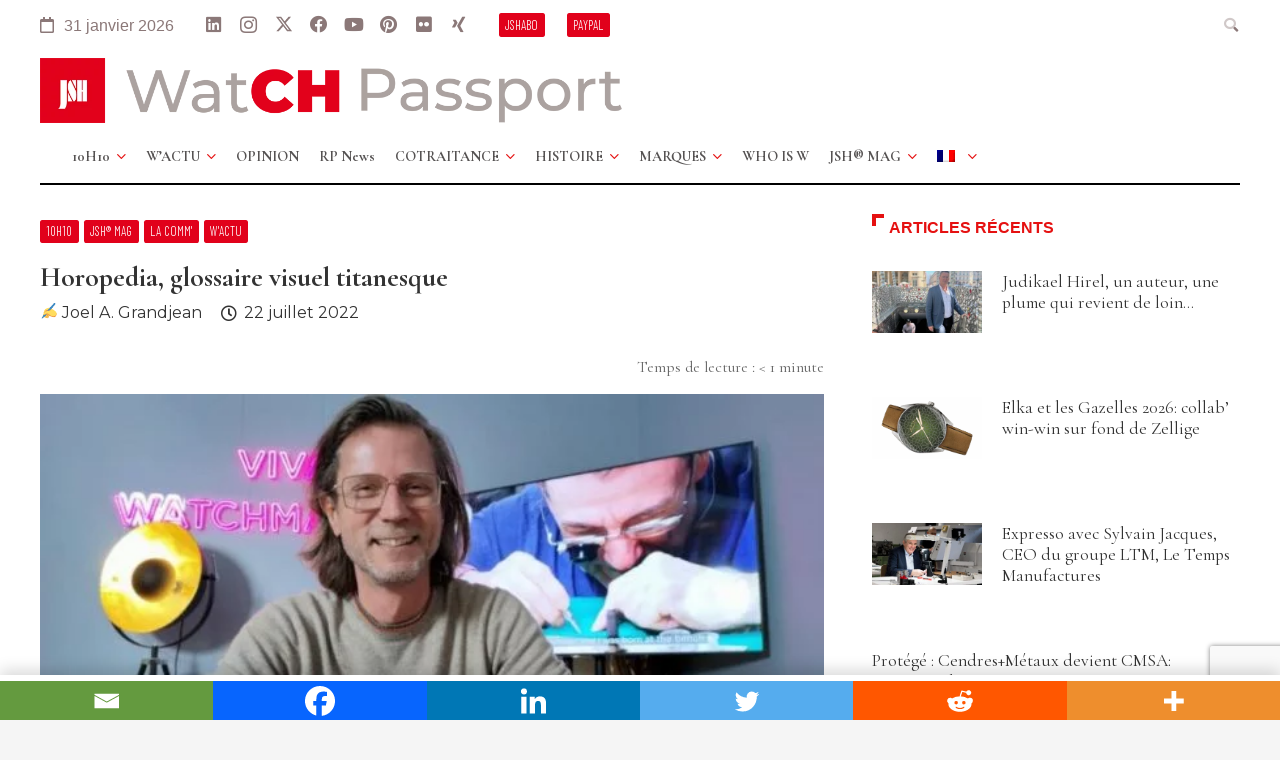

--- FILE ---
content_type: text/html; charset=UTF-8
request_url: https://swiss-watch-passport.ch/horopedia-glossaire-visuel-titanesque/
body_size: 31325
content:
<!DOCTYPE HTML>
<html lang="fr-FR">
<head>
	<meta charset="UTF-8">
	<meta name='robots' content='index, follow, max-image-preview:large, max-snippet:-1, max-video-preview:-1' />
	<style>img:is([sizes="auto" i], [sizes^="auto," i]) { contain-intrinsic-size: 3000px 1500px }</style>
	<link rel="alternate" hreflang="fr" href="https://swiss-watch-passport.ch/horopedia-glossaire-visuel-titanesque/" />
<link rel="alternate" hreflang="en" href="https://swiss-watch-passport.ch/en/horopedia-a-colossal-visual-glossary/" />
<link rel="alternate" hreflang="x-default" href="https://swiss-watch-passport.ch/horopedia-glossaire-visuel-titanesque/" />

	<!-- This site is optimized with the Yoast SEO plugin v25.3.1 - https://yoast.com/wordpress/plugins/seo/ -->
	<title>Horopedia, glossaire visuel titanesque - Watch Passports by JSH®</title>
	<link rel="canonical" href="https://swiss-watch-passport.ch/horopedia-glossaire-visuel-titanesque/" />
	<meta property="og:locale" content="fr_FR" />
	<meta property="og:type" content="article" />
	<meta property="og:title" content="Horopedia, glossaire visuel titanesque - Watch Passports by JSH®" />
	<meta property="og:url" content="https://swiss-watch-passport.ch/horopedia-glossaire-visuel-titanesque/" />
	<meta property="og:site_name" content="Watch Passports by JSH®" />
	<meta property="article:author" content="https://www.facebook.com/joel.grandjean" />
	<meta property="article:published_time" content="2022-07-22T11:14:07+00:00" />
	<meta property="article:modified_time" content="2023-01-02T19:53:03+00:00" />
	<meta property="og:image" content="https://swiss-watch-passport.ch/wp-content/uploads/2022/07/01a_JSH-Swiss-Watch-Passport-WatchesTV-Marc-Andre_Deschoux.jpg" />
	<meta property="og:image:width" content="820" />
	<meta property="og:image:height" content="450" />
	<meta property="og:image:type" content="image/jpeg" />
	<meta name="author" content="✍ Joel A. Grandjean" />
	<meta name="twitter:card" content="summary_large_image" />
	<meta name="twitter:creator" content="@https://x.com/tagpress" />
	<meta name="twitter:label1" content="Écrit par" />
	<meta name="twitter:data1" content="✍ Joel A. Grandjean" />
	<meta name="twitter:label2" content="Durée de lecture estimée" />
	<meta name="twitter:data2" content="1 minute" />
	<script type="application/ld+json" class="yoast-schema-graph">{"@context":"https://schema.org","@graph":[{"@type":"WebPage","@id":"https://swiss-watch-passport.ch/horopedia-glossaire-visuel-titanesque/","url":"https://swiss-watch-passport.ch/horopedia-glossaire-visuel-titanesque/","name":"Horopedia, glossaire visuel titanesque - Watch Passports by JSH®","isPartOf":{"@id":"https://swiss-watch-passport.ch/#website"},"primaryImageOfPage":{"@id":"https://swiss-watch-passport.ch/horopedia-glossaire-visuel-titanesque/#primaryimage"},"image":{"@id":"https://swiss-watch-passport.ch/horopedia-glossaire-visuel-titanesque/#primaryimage"},"thumbnailUrl":"https://swiss-watch-passport.ch/wp-content/uploads/2022/07/01a_JSH-Swiss-Watch-Passport-WatchesTV-Marc-Andre_Deschoux.jpg","datePublished":"2022-07-22T11:14:07+00:00","dateModified":"2023-01-02T19:53:03+00:00","author":{"@id":"https://swiss-watch-passport.ch/#/schema/person/f94b16e809fd2ec84af9c81937bf549b"},"breadcrumb":{"@id":"https://swiss-watch-passport.ch/horopedia-glossaire-visuel-titanesque/#breadcrumb"},"inLanguage":"fr-FR","potentialAction":[{"@type":"ReadAction","target":["https://swiss-watch-passport.ch/horopedia-glossaire-visuel-titanesque/"]}]},{"@type":"ImageObject","inLanguage":"fr-FR","@id":"https://swiss-watch-passport.ch/horopedia-glossaire-visuel-titanesque/#primaryimage","url":"https://swiss-watch-passport.ch/wp-content/uploads/2022/07/01a_JSH-Swiss-Watch-Passport-WatchesTV-Marc-Andre_Deschoux.jpg","contentUrl":"https://swiss-watch-passport.ch/wp-content/uploads/2022/07/01a_JSH-Swiss-Watch-Passport-WatchesTV-Marc-Andre_Deschoux.jpg","width":820,"height":450},{"@type":"BreadcrumbList","@id":"https://swiss-watch-passport.ch/horopedia-glossaire-visuel-titanesque/#breadcrumb","itemListElement":[{"@type":"ListItem","position":1,"name":"Accueil","item":"https://swiss-watch-passport.ch/"},{"@type":"ListItem","position":2,"name":"Horopedia, glossaire visuel titanesque"}]},{"@type":"WebSite","@id":"https://swiss-watch-passport.ch/#website","url":"https://swiss-watch-passport.ch/","name":"Watch Passports by JSH®","description":"JSH® spirit, L&#039;esprit du Journal Suisse d&#039;Horlogerie, le plus ancien média horloger fondé en 1876","potentialAction":[{"@type":"SearchAction","target":{"@type":"EntryPoint","urlTemplate":"https://swiss-watch-passport.ch/?s={search_term_string}"},"query-input":{"@type":"PropertyValueSpecification","valueRequired":true,"valueName":"search_term_string"}}],"inLanguage":"fr-FR"},{"@type":"Person","@id":"https://swiss-watch-passport.ch/#/schema/person/f94b16e809fd2ec84af9c81937bf549b","name":"✍ Joel A. Grandjean","image":{"@type":"ImageObject","inLanguage":"fr-FR","@id":"https://swiss-watch-passport.ch/#/schema/person/image/","url":"https://secure.gravatar.com/avatar/ef4a158da8673a24dc02c72afb2fd8d98ab544725d60023ed25351e2f197e012?s=96&d=mm&r=g","contentUrl":"https://secure.gravatar.com/avatar/ef4a158da8673a24dc02c72afb2fd8d98ab544725d60023ed25351e2f197e012?s=96&d=mm&r=g","caption":"✍ Joel A. Grandjean"},"description":"Chief editor &amp; publisher of the international watch magazine \"Swiss Watch Passport® (by JSH®)\" and of the Journal Suisse d'Horlogerie JSH® (the oldest Swiss Watch Journal founded in 1876). Member of Impressum, PressTourim and Club Suisse de la Presse, this Ivory Coast-born Swiss, descendant of a family of watchmakers, co-founded the magazines Montres Passion &amp; Uhren Welt at Ringier in 1993 with Kenan Tegin, as well as the Prix Montre de l'Année. Founded in 2005, his press agency 1876 News (formerly TàG Press +41T) contributes to some twenty media through a network of around ten journalists or experts. These include Journal Suisse d'Horlogerie (2008-2014), Heure Suisse/Schweiz and Année Horlogère, F/D/E (2011-2014), Watchonista.com (2013-2019). In 2019, he founded and chaired \"JSH Archives &amp; Patrimoine\" to relaunch the Swiss watchmaking journal JSH. Then in 2021, he built on his very first editorial venture, the \"bloghorloger.ch\" established on the web in 2003, to come back online with the Swiss Watch Passport® (by JSH®). Joël A. Grandjean is a member of the SSC, the Swiss Society of Chronometry, and of the jury of the Prix Gaïa, aka the \"Nobel of watchmaking\" awarded since 1992 by the MIH, Le Musée International de l'Horlogerie in La Chaux-de-Fonds","sameAs":["https://grandjean.watch","https://www.facebook.com/joel.grandjean","https://www.instagram.com/grandjean.grammson/","https://www.linkedin.com/in/joel-a-grandjean-✍-5524357/","https://x.com/https://x.com/tagpress","https://www.youtube.com/@joela.grandjeanprowatchpre906"],"url":"https://swiss-watch-passport.ch/author/joel/"}]}</script>
	<!-- / Yoast SEO plugin. -->


<link rel='dns-prefetch' href='//fonts.googleapis.com' />
<link rel="alternate" type="application/rss+xml" title="Watch Passports by JSH® &raquo; Flux" href="https://swiss-watch-passport.ch/feed/" />
<meta name="viewport" content="width=device-width, initial-scale=1">
<meta name="SKYPE_TOOLBAR" content="SKYPE_TOOLBAR_PARSER_COMPATIBLE">
<meta name="theme-color" content="#f5f5f5">
<meta property="og:locale:alternate" content="en_US">
<script>
window._wpemojiSettings = {"baseUrl":"https:\/\/s.w.org\/images\/core\/emoji\/15.1.0\/72x72\/","ext":".png","svgUrl":"https:\/\/s.w.org\/images\/core\/emoji\/15.1.0\/svg\/","svgExt":".svg","source":{"concatemoji":"https:\/\/swiss-watch-passport.ch\/wp-includes\/js\/wp-emoji-release.min.js?ver=6.8.1"}};
/*! This file is auto-generated */
!function(i,n){var o,s,e;function c(e){try{var t={supportTests:e,timestamp:(new Date).valueOf()};sessionStorage.setItem(o,JSON.stringify(t))}catch(e){}}function p(e,t,n){e.clearRect(0,0,e.canvas.width,e.canvas.height),e.fillText(t,0,0);var t=new Uint32Array(e.getImageData(0,0,e.canvas.width,e.canvas.height).data),r=(e.clearRect(0,0,e.canvas.width,e.canvas.height),e.fillText(n,0,0),new Uint32Array(e.getImageData(0,0,e.canvas.width,e.canvas.height).data));return t.every(function(e,t){return e===r[t]})}function u(e,t,n){switch(t){case"flag":return n(e,"\ud83c\udff3\ufe0f\u200d\u26a7\ufe0f","\ud83c\udff3\ufe0f\u200b\u26a7\ufe0f")?!1:!n(e,"\ud83c\uddfa\ud83c\uddf3","\ud83c\uddfa\u200b\ud83c\uddf3")&&!n(e,"\ud83c\udff4\udb40\udc67\udb40\udc62\udb40\udc65\udb40\udc6e\udb40\udc67\udb40\udc7f","\ud83c\udff4\u200b\udb40\udc67\u200b\udb40\udc62\u200b\udb40\udc65\u200b\udb40\udc6e\u200b\udb40\udc67\u200b\udb40\udc7f");case"emoji":return!n(e,"\ud83d\udc26\u200d\ud83d\udd25","\ud83d\udc26\u200b\ud83d\udd25")}return!1}function f(e,t,n){var r="undefined"!=typeof WorkerGlobalScope&&self instanceof WorkerGlobalScope?new OffscreenCanvas(300,150):i.createElement("canvas"),a=r.getContext("2d",{willReadFrequently:!0}),o=(a.textBaseline="top",a.font="600 32px Arial",{});return e.forEach(function(e){o[e]=t(a,e,n)}),o}function t(e){var t=i.createElement("script");t.src=e,t.defer=!0,i.head.appendChild(t)}"undefined"!=typeof Promise&&(o="wpEmojiSettingsSupports",s=["flag","emoji"],n.supports={everything:!0,everythingExceptFlag:!0},e=new Promise(function(e){i.addEventListener("DOMContentLoaded",e,{once:!0})}),new Promise(function(t){var n=function(){try{var e=JSON.parse(sessionStorage.getItem(o));if("object"==typeof e&&"number"==typeof e.timestamp&&(new Date).valueOf()<e.timestamp+604800&&"object"==typeof e.supportTests)return e.supportTests}catch(e){}return null}();if(!n){if("undefined"!=typeof Worker&&"undefined"!=typeof OffscreenCanvas&&"undefined"!=typeof URL&&URL.createObjectURL&&"undefined"!=typeof Blob)try{var e="postMessage("+f.toString()+"("+[JSON.stringify(s),u.toString(),p.toString()].join(",")+"));",r=new Blob([e],{type:"text/javascript"}),a=new Worker(URL.createObjectURL(r),{name:"wpTestEmojiSupports"});return void(a.onmessage=function(e){c(n=e.data),a.terminate(),t(n)})}catch(e){}c(n=f(s,u,p))}t(n)}).then(function(e){for(var t in e)n.supports[t]=e[t],n.supports.everything=n.supports.everything&&n.supports[t],"flag"!==t&&(n.supports.everythingExceptFlag=n.supports.everythingExceptFlag&&n.supports[t]);n.supports.everythingExceptFlag=n.supports.everythingExceptFlag&&!n.supports.flag,n.DOMReady=!1,n.readyCallback=function(){n.DOMReady=!0}}).then(function(){return e}).then(function(){var e;n.supports.everything||(n.readyCallback(),(e=n.source||{}).concatemoji?t(e.concatemoji):e.wpemoji&&e.twemoji&&(t(e.twemoji),t(e.wpemoji)))}))}((window,document),window._wpemojiSettings);
</script>
<style id='wp-emoji-styles-inline-css'>

	img.wp-smiley, img.emoji {
		display: inline !important;
		border: none !important;
		box-shadow: none !important;
		height: 1em !important;
		width: 1em !important;
		margin: 0 0.07em !important;
		vertical-align: -0.1em !important;
		background: none !important;
		padding: 0 !important;
	}
</style>
<link rel='stylesheet' id='contact-form-7-css' href='https://swiss-watch-passport.ch/wp-content/plugins/contact-form-7/includes/css/styles.css?ver=6.0.6' media='all' />
<link rel='stylesheet' id='us-fonts-css' href='https://fonts.googleapis.com/css?family=Barlow+Condensed%3A200%2C300%7CMontserrat%3A500%2C400%2C600%7CCormorant+Garamond%3A400%2C700&#038;display=swap&#038;ver=6.8.1' media='all' />
<link rel='stylesheet' id='heateor_sss_frontend_css-css' href='https://swiss-watch-passport.ch/wp-content/plugins/sassy-social-share/public/css/sassy-social-share-public.css?ver=3.3.76' media='all' />
<style id='heateor_sss_frontend_css-inline-css'>
.heateor_sss_button_instagram span.heateor_sss_svg,a.heateor_sss_instagram span.heateor_sss_svg{background:radial-gradient(circle at 30% 107%,#fdf497 0,#fdf497 5%,#fd5949 45%,#d6249f 60%,#285aeb 90%)}.heateor_sss_horizontal_sharing .heateor_sss_svg,.heateor_sss_standard_follow_icons_container .heateor_sss_svg{color:#fff;border-width:0px;border-style:solid;border-color:transparent}.heateor_sss_horizontal_sharing .heateorSssTCBackground{color:#666}.heateor_sss_horizontal_sharing span.heateor_sss_svg:hover,.heateor_sss_standard_follow_icons_container span.heateor_sss_svg:hover{border-color:transparent;}.heateor_sss_vertical_sharing span.heateor_sss_svg,.heateor_sss_floating_follow_icons_container span.heateor_sss_svg{color:#fff;border-width:0px;border-style:solid;border-color:transparent;}.heateor_sss_vertical_sharing .heateorSssTCBackground{color:#666;}.heateor_sss_vertical_sharing span.heateor_sss_svg:hover,.heateor_sss_floating_follow_icons_container span.heateor_sss_svg:hover{border-color:transparent;}@media screen and (max-width:1340px) {.heateor_sss_vertical_sharing{display:none!important}}div.heateor_sss_mobile_footer{display:none;}@media screen and (max-width:1340px){div.heateor_sss_bottom_sharing .heateorSssTCBackground{background-color:white}div.heateor_sss_bottom_sharing{width:100%!important;left:0!important;}div.heateor_sss_bottom_sharing a{width:16.666666666667% !important;}div.heateor_sss_bottom_sharing .heateor_sss_svg{width: 100% !important;}div.heateor_sss_bottom_sharing div.heateorSssTotalShareCount{font-size:1em!important;line-height:28px!important}div.heateor_sss_bottom_sharing div.heateorSssTotalShareText{font-size:.7em!important;line-height:0px!important}div.heateor_sss_mobile_footer{display:block;height:40px;}.heateor_sss_bottom_sharing{padding:0!important;display:block!important;width:auto!important;bottom:-2px!important;top: auto!important;}.heateor_sss_bottom_sharing .heateor_sss_square_count{line-height:inherit;}.heateor_sss_bottom_sharing .heateorSssSharingArrow{display:none;}.heateor_sss_bottom_sharing .heateorSssTCBackground{margin-right:1.1em!important}}
</style>
<link rel='stylesheet' id='us-style-css' href='https://swiss-watch-passport.ch/wp-content/themes/Impreza/css/style.min.css?ver=8.36.1' media='all' />
<link rel='stylesheet' id='us-ripple-css' href='https://swiss-watch-passport.ch/wp-content/themes/Impreza/common/css/base/ripple.css?ver=8.36.1' media='all' />
<link rel='stylesheet' id='theme-style-css' href='https://swiss-watch-passport.ch/wp-content/themes/Impreza-child/style.css?ver=8.36.1' media='all' />
<script src="https://swiss-watch-passport.ch/wp-includes/js/jquery/jquery.min.js?ver=3.7.1" id="jquery-core-js"></script>
<script src="https://swiss-watch-passport.ch/wp-content/themes/Impreza-child/js/jshanims.js?ver=6.8.1" id="jsh-scripts-js"></script>
<script></script><link rel="https://api.w.org/" href="https://swiss-watch-passport.ch/wp-json/" /><link rel="alternate" title="JSON" type="application/json" href="https://swiss-watch-passport.ch/wp-json/wp/v2/posts/17658" /><link rel="EditURI" type="application/rsd+xml" title="RSD" href="https://swiss-watch-passport.ch/xmlrpc.php?rsd" />
<link rel='shortlink' href='https://swiss-watch-passport.ch/?p=17658' />
<link rel="alternate" title="oEmbed (JSON)" type="application/json+oembed" href="https://swiss-watch-passport.ch/wp-json/oembed/1.0/embed?url=https%3A%2F%2Fswiss-watch-passport.ch%2Fhoropedia-glossaire-visuel-titanesque%2F" />
<link rel="alternate" title="oEmbed (XML)" type="text/xml+oembed" href="https://swiss-watch-passport.ch/wp-json/oembed/1.0/embed?url=https%3A%2F%2Fswiss-watch-passport.ch%2Fhoropedia-glossaire-visuel-titanesque%2F&#038;format=xml" />
<meta name="generator" content="WPML ver:4.7.6 stt:1,4;" />

		<!-- GA Google Analytics @ https://m0n.co/ga -->
		<script>
			(function(i,s,o,g,r,a,m){i['GoogleAnalyticsObject']=r;i[r]=i[r]||function(){
			(i[r].q=i[r].q||[]).push(arguments)},i[r].l=1*new Date();a=s.createElement(o),
			m=s.getElementsByTagName(o)[0];a.async=1;a.src=g;m.parentNode.insertBefore(a,m)
			})(window,document,'script','https://www.google-analytics.com/analytics.js','ga');
			ga('create', 'UA-193660069-1', 'auto');
			ga('set', 'forceSSL', true);
			ga('send', 'pageview');
		</script>

			<script id="us_add_no_touch">
			if ( ! /Android|webOS|iPhone|iPad|iPod|BlackBerry|IEMobile|Opera Mini/i.test( navigator.userAgent ) ) {
				document.documentElement.classList.add( "no-touch" );
			}
		</script>
				<script id="us_color_scheme_switch_class">
			if ( document.cookie.includes( "us_color_scheme_switch_is_on=true" ) ) {
				document.documentElement.classList.add( "us-color-scheme-on" );
			}
		</script>
		<meta name="generator" content="Powered by WPBakery Page Builder - drag and drop page builder for WordPress."/>
<link rel="icon" href="https://swiss-watch-passport.ch/wp-content/uploads/2021/03/cropped-swiss-watch-passport-logo2-favicon-32x32.png" sizes="32x32" />
<link rel="icon" href="https://swiss-watch-passport.ch/wp-content/uploads/2021/03/cropped-swiss-watch-passport-logo2-favicon-192x192.png" sizes="192x192" />
<link rel="apple-touch-icon" href="https://swiss-watch-passport.ch/wp-content/uploads/2021/03/cropped-swiss-watch-passport-logo2-favicon-180x180.png" />
<meta name="msapplication-TileImage" content="https://swiss-watch-passport.ch/wp-content/uploads/2021/03/cropped-swiss-watch-passport-logo2-favicon-270x270.png" />
<noscript><style> .wpb_animate_when_almost_visible { opacity: 1; }</style></noscript>		<style id="us-icon-fonts">@font-face{font-display:block;font-style:normal;font-family:"fontawesome";font-weight:900;src:url("https://swiss-watch-passport.ch/wp-content/themes/Impreza/fonts/fa-solid-900.woff2?ver=8.36.1") format("woff2")}.fas{font-family:"fontawesome";font-weight:900}@font-face{font-display:block;font-style:normal;font-family:"fontawesome";font-weight:400;src:url("https://swiss-watch-passport.ch/wp-content/themes/Impreza/fonts/fa-regular-400.woff2?ver=8.36.1") format("woff2")}.far{font-family:"fontawesome";font-weight:400}@font-face{font-display:block;font-style:normal;font-family:"fontawesome";font-weight:300;src:url("https://swiss-watch-passport.ch/wp-content/themes/Impreza/fonts/fa-light-300.woff2?ver=8.36.1") format("woff2")}.fal{font-family:"fontawesome";font-weight:300}@font-face{font-display:block;font-style:normal;font-family:"Font Awesome 5 Duotone";font-weight:900;src:url("https://swiss-watch-passport.ch/wp-content/themes/Impreza/fonts/fa-duotone-900.woff2?ver=8.36.1") format("woff2")}.fad{font-family:"Font Awesome 5 Duotone";font-weight:900}.fad{position:relative}.fad:before{position:absolute}.fad:after{opacity:0.4}@font-face{font-display:block;font-style:normal;font-family:"Font Awesome 5 Brands";font-weight:400;src:url("https://swiss-watch-passport.ch/wp-content/themes/Impreza/fonts/fa-brands-400.woff2?ver=8.36.1") format("woff2")}.fab{font-family:"Font Awesome 5 Brands";font-weight:400}@font-face{font-display:block;font-style:normal;font-family:"Material Icons";font-weight:400;src:url("https://swiss-watch-passport.ch/wp-content/themes/Impreza/fonts/material-icons.woff2?ver=8.36.1") format("woff2")}.material-icons{font-family:"Material Icons";font-weight:400}</style>
				<style id="us-theme-options-css">:root{--color-header-middle-bg:#fff;--color-header-middle-bg-grad:#fff;--color-header-middle-text:#333;--color-header-middle-text-hover:#e95095;--color-header-transparent-bg:transparent;--color-header-transparent-bg-grad:transparent;--color-header-transparent-text:#fff;--color-header-transparent-text-hover:#fff;--color-chrome-toolbar:#f5f5f5;--color-header-top-bg:#f5f5f5;--color-header-top-bg-grad:linear-gradient(0deg,#f5f5f5,#fff);--color-header-top-text:#333;--color-header-top-text-hover:#e95095;--color-header-top-transparent-bg:rgba(0,0,0,0.2);--color-header-top-transparent-bg-grad:rgba(0,0,0,0.2);--color-header-top-transparent-text:rgba(255,255,255,0.66);--color-header-top-transparent-text-hover:#fff;--color-content-bg:#fff;--color-content-bg-grad:#fff;--color-content-bg-alt:#f5f5f5;--color-content-bg-alt-grad:#f5f5f5;--color-content-border:#e8e8e8;--color-content-heading:#1a1a1a;--color-content-heading-grad:#1a1a1a;--color-content-text:#333;--color-content-link:#e51111;--color-content-link-hover:#000000;--color-content-primary:#e51111;--color-content-primary-grad:#e51111;--color-content-secondary:#5d3035;--color-content-secondary-grad:#5d3035;--color-content-faded:#999;--color-content-overlay:rgba(0,0,0,0.75);--color-content-overlay-grad:rgba(0,0,0,0.75);--color-alt-content-bg:#f5f5f5;--color-alt-content-bg-grad:#f5f5f5;--color-alt-content-bg-alt:#fff;--color-alt-content-bg-alt-grad:#fff;--color-alt-content-border:#ddd;--color-alt-content-heading:#1a1a1a;--color-alt-content-heading-grad:#1a1a1a;--color-alt-content-text:#333;--color-alt-content-link:#e95095;--color-alt-content-link-hover:#7049ba;--color-alt-content-primary:#e95095;--color-alt-content-primary-grad:linear-gradient(135deg,#e95095,#7049ba);--color-alt-content-secondary:#7049ba;--color-alt-content-secondary-grad:linear-gradient(135deg,#7049ba,#e95095);--color-alt-content-faded:#999;--color-alt-content-overlay:#e95095;--color-alt-content-overlay-grad:linear-gradient(135deg,#e95095,rgba(233,80,149,0.75));--color-footer-bg:#5d3035;--color-footer-bg-grad:#5d3035;--color-footer-bg-alt:rgba(255,255,255,0.10);--color-footer-bg-alt-grad:rgba(255,255,255,0.10);--color-footer-border:#333;--color-footer-heading:#ffffff;--color-footer-heading-grad:#ffffff;--color-footer-text:#aaa2a0;--color-footer-link:#aaa2a0;--color-footer-link-hover:#e51111;--color-subfooter-bg:#1a1a1a;--color-subfooter-bg-grad:#1a1a1a;--color-subfooter-bg-alt:#222;--color-subfooter-bg-alt-grad:#222;--color-subfooter-border:#282828;--color-subfooter-text:#bbb;--color-subfooter-link:#fff;--color-subfooter-link-hover:#e95095;--color-content-primary-faded:rgba(229,17,17,0.15);--box-shadow:0 5px 15px rgba(0,0,0,.15);--box-shadow-up:0 -5px 15px rgba(0,0,0,.15);--site-canvas-width:1300px;--site-content-width:1200px;--text-block-margin-bottom:1.5rem;--focus-outline-width:2px}.not_underline_links a{text-decoration:none!important}a{text-decoration:none;text-underline-offset:.2em}.no-touch a:hover{text-decoration:underline;text-decoration-thickness:1px;text-decoration-style:solid;text-decoration-skip-ink:auto;text-underline-offset:.2em}:root{--font-family:Montserrat,sans-serif;--font-size:16px;--line-height:22px;--font-weight:400;--bold-font-weight:600;--h1-font-family:"Cormorant Garamond";--h1-font-size:3.0rem;--h1-line-height:1.2;--h1-font-weight:400;--h1-bold-font-weight:700;--h1-text-transform:none;--h1-font-style:normal;--h1-letter-spacing:0;--h1-margin-bottom:1.5rem;--h1-color:#333333;--h2-font-family:var(--h1-font-family);--h2-font-size:1.7rem;--h2-line-height:1.2;--h2-font-weight:700;--h2-bold-font-weight:var(--h1-bold-font-weight);--h2-text-transform:var(--h1-text-transform);--h2-font-style:var(--h1-font-style);--h2-letter-spacing:0em;--h2-margin-bottom:1.5rem;--h2-color:#333333;--h3-font-family:var(--h1-font-family);--h3-font-size:1.7rem;--h3-line-height:1.2;--h3-font-weight:var(--h1-font-weight);--h3-bold-font-weight:var(--h1-bold-font-weight);--h3-text-transform:var(--h1-text-transform);--h3-font-style:var(--h1-font-style);--h3-letter-spacing:0;--h3-margin-bottom:1.5rem;--h3-color:#333333;--h4-font-family:var(--h1-font-family);--h4-font-size:1.5rem;--h4-line-height:1.2;--h4-font-weight:var(--h1-font-weight);--h4-bold-font-weight:var(--h1-bold-font-weight);--h4-text-transform:var(--h1-text-transform);--h4-font-style:var(--h1-font-style);--h4-letter-spacing:0;--h4-margin-bottom:1.5rem;--h4-color:#333333;--h5-font-family:var(--h1-font-family);--h5-font-size:1.40rem;--h5-line-height:1.2;--h5-font-weight:var(--h1-font-weight);--h5-bold-font-weight:var(--h1-bold-font-weight);--h5-text-transform:var(--h1-text-transform);--h5-font-style:var(--h1-font-style);--h5-letter-spacing:0;--h5-margin-bottom:1.5rem;--h5-color:#333333;--h6-font-family:var(--h1-font-family);--h6-font-size:1.3rem;--h6-line-height:1.2;--h6-font-weight:var(--h1-font-weight);--h6-bold-font-weight:var(--h1-bold-font-weight);--h6-text-transform:var(--h1-text-transform);--h6-font-style:var(--h1-font-style);--h6-letter-spacing:0;--h6-margin-bottom:1.5rem;--h6-color:#333333}@media (max-width:600px){:root{--h2-font-size:2.0rem;--h5-font-size:1.4rem}}h1{font-family:var(--h1-font-family,inherit);font-weight:var(--h1-font-weight,inherit);font-size:var(--h1-font-size,inherit);font-style:var(--h1-font-style,inherit);line-height:var(--h1-line-height,1.4);letter-spacing:var(--h1-letter-spacing,inherit);text-transform:var(--h1-text-transform,inherit);margin-bottom:var(--h1-margin-bottom,1.5rem)}h1>strong{font-weight:var(--h1-bold-font-weight,bold)}h1{color:var(--h1-color,inherit)}h2{font-family:var(--h2-font-family,inherit);font-weight:var(--h2-font-weight,inherit);font-size:var(--h2-font-size,inherit);font-style:var(--h2-font-style,inherit);line-height:var(--h2-line-height,1.4);letter-spacing:var(--h2-letter-spacing,inherit);text-transform:var(--h2-text-transform,inherit);margin-bottom:var(--h2-margin-bottom,1.5rem)}h2>strong{font-weight:var(--h2-bold-font-weight,bold)}h2{color:var(--h2-color,inherit)}h3{font-family:var(--h3-font-family,inherit);font-weight:var(--h3-font-weight,inherit);font-size:var(--h3-font-size,inherit);font-style:var(--h3-font-style,inherit);line-height:var(--h3-line-height,1.4);letter-spacing:var(--h3-letter-spacing,inherit);text-transform:var(--h3-text-transform,inherit);margin-bottom:var(--h3-margin-bottom,1.5rem)}h3>strong{font-weight:var(--h3-bold-font-weight,bold)}h3{color:var(--h3-color,inherit)}h4{font-family:var(--h4-font-family,inherit);font-weight:var(--h4-font-weight,inherit);font-size:var(--h4-font-size,inherit);font-style:var(--h4-font-style,inherit);line-height:var(--h4-line-height,1.4);letter-spacing:var(--h4-letter-spacing,inherit);text-transform:var(--h4-text-transform,inherit);margin-bottom:var(--h4-margin-bottom,1.5rem)}h4>strong{font-weight:var(--h4-bold-font-weight,bold)}h4{color:var(--h4-color,inherit)}h5{font-family:var(--h5-font-family,inherit);font-weight:var(--h5-font-weight,inherit);font-size:var(--h5-font-size,inherit);font-style:var(--h5-font-style,inherit);line-height:var(--h5-line-height,1.4);letter-spacing:var(--h5-letter-spacing,inherit);text-transform:var(--h5-text-transform,inherit);margin-bottom:var(--h5-margin-bottom,1.5rem)}h5>strong{font-weight:var(--h5-bold-font-weight,bold)}h5{color:var(--h5-color,inherit)}h6{font-family:var(--h6-font-family,inherit);font-weight:var(--h6-font-weight,inherit);font-size:var(--h6-font-size,inherit);font-style:var(--h6-font-style,inherit);line-height:var(--h6-line-height,1.4);letter-spacing:var(--h6-letter-spacing,inherit);text-transform:var(--h6-text-transform,inherit);margin-bottom:var(--h6-margin-bottom,1.5rem)}h6>strong{font-weight:var(--h6-bold-font-weight,bold)}h6{color:var(--h6-color,inherit)}body{background:var(--color-content-bg-alt)}@media (max-width:1280px){.l-main .aligncenter{max-width:calc(100vw - 5rem)}}@media (min-width:1281px){body.usb_preview .hide_on_default{opacity:0.25!important}.vc_hidden-lg,body:not(.usb_preview) .hide_on_default{display:none!important}.default_align_left{text-align:left;justify-content:flex-start}.default_align_right{text-align:right;justify-content:flex-end}.default_align_center{text-align:center;justify-content:center}.w-hwrapper.default_align_center>*{margin-left:calc( var(--hwrapper-gap,1.2rem) / 2 );margin-right:calc( var(--hwrapper-gap,1.2rem) / 2 )}.default_align_justify{justify-content:space-between}.w-hwrapper>.default_align_justify,.default_align_justify>.w-btn{width:100%}*:not(.w-hwrapper)>.w-btn-wrapper:not([class*="default_align_none"]):not(.align_none){display:block;margin-inline-end:0}}@media (min-width:1025px) and (max-width:1280px){body.usb_preview .hide_on_laptops{opacity:0.25!important}.vc_hidden-md,body:not(.usb_preview) .hide_on_laptops{display:none!important}.laptops_align_left{text-align:left;justify-content:flex-start}.laptops_align_right{text-align:right;justify-content:flex-end}.laptops_align_center{text-align:center;justify-content:center}.w-hwrapper.laptops_align_center>*{margin-left:calc( var(--hwrapper-gap,1.2rem) / 2 );margin-right:calc( var(--hwrapper-gap,1.2rem) / 2 )}.laptops_align_justify{justify-content:space-between}.w-hwrapper>.laptops_align_justify,.laptops_align_justify>.w-btn{width:100%}*:not(.w-hwrapper)>.w-btn-wrapper:not([class*="laptops_align_none"]):not(.align_none){display:block;margin-inline-end:0}.g-cols.via_grid[style*="--laptops-columns-gap"]{gap:var(--laptops-columns-gap,3rem)}}@media (min-width:601px) and (max-width:1024px){body.usb_preview .hide_on_tablets{opacity:0.25!important}.vc_hidden-sm,body:not(.usb_preview) .hide_on_tablets{display:none!important}.tablets_align_left{text-align:left;justify-content:flex-start}.tablets_align_right{text-align:right;justify-content:flex-end}.tablets_align_center{text-align:center;justify-content:center}.w-hwrapper.tablets_align_center>*{margin-left:calc( var(--hwrapper-gap,1.2rem) / 2 );margin-right:calc( var(--hwrapper-gap,1.2rem) / 2 )}.tablets_align_justify{justify-content:space-between}.w-hwrapper>.tablets_align_justify,.tablets_align_justify>.w-btn{width:100%}*:not(.w-hwrapper)>.w-btn-wrapper:not([class*="tablets_align_none"]):not(.align_none){display:block;margin-inline-end:0}.g-cols.via_grid[style*="--tablets-columns-gap"]{gap:var(--tablets-columns-gap,3rem)}}@media (max-width:600px){body.usb_preview .hide_on_mobiles{opacity:0.25!important}.vc_hidden-xs,body:not(.usb_preview) .hide_on_mobiles{display:none!important}.mobiles_align_left{text-align:left;justify-content:flex-start}.mobiles_align_right{text-align:right;justify-content:flex-end}.mobiles_align_center{text-align:center;justify-content:center}.w-hwrapper.mobiles_align_center>*{margin-left:calc( var(--hwrapper-gap,1.2rem) / 2 );margin-right:calc( var(--hwrapper-gap,1.2rem) / 2 )}.mobiles_align_justify{justify-content:space-between}.w-hwrapper>.mobiles_align_justify,.mobiles_align_justify>.w-btn{width:100%}.w-hwrapper.stack_on_mobiles{display:block}.w-hwrapper.stack_on_mobiles>:not(script){display:block;margin:0 0 var(--hwrapper-gap,1.2rem)}.w-hwrapper.stack_on_mobiles>:last-child{margin-bottom:0}*:not(.w-hwrapper)>.w-btn-wrapper:not([class*="mobiles_align_none"]):not(.align_none){display:block;margin-inline-end:0}.g-cols.via_grid[style*="--mobiles-columns-gap"]{gap:var(--mobiles-columns-gap,1.5rem)}}@media (max-width:600px){.g-cols.type_default>div[class*="vc_col-xs-"]{margin-top:1rem;margin-bottom:1rem}.g-cols>div:not([class*="vc_col-xs-"]){width:100%;margin:0 0 1.5rem}.g-cols.reversed>div:last-of-type{order:-1}.g-cols.type_boxes>div,.g-cols.reversed>div:first-child,.g-cols:not(.reversed)>div:last-child,.g-cols>div.has_bg_color{margin-bottom:0}.vc_col-xs-1{width:8.3333%}.vc_col-xs-2{width:16.6666%}.vc_col-xs-1\/5{width:20%}.vc_col-xs-3{width:25%}.vc_col-xs-4{width:33.3333%}.vc_col-xs-2\/5{width:40%}.vc_col-xs-5{width:41.6666%}.vc_col-xs-6{width:50%}.vc_col-xs-7{width:58.3333%}.vc_col-xs-3\/5{width:60%}.vc_col-xs-8{width:66.6666%}.vc_col-xs-9{width:75%}.vc_col-xs-4\/5{width:80%}.vc_col-xs-10{width:83.3333%}.vc_col-xs-11{width:91.6666%}.vc_col-xs-12{width:100%}.vc_col-xs-offset-0{margin-left:0}.vc_col-xs-offset-1{margin-left:8.3333%}.vc_col-xs-offset-2{margin-left:16.6666%}.vc_col-xs-offset-1\/5{margin-left:20%}.vc_col-xs-offset-3{margin-left:25%}.vc_col-xs-offset-4{margin-left:33.3333%}.vc_col-xs-offset-2\/5{margin-left:40%}.vc_col-xs-offset-5{margin-left:41.6666%}.vc_col-xs-offset-6{margin-left:50%}.vc_col-xs-offset-7{margin-left:58.3333%}.vc_col-xs-offset-3\/5{margin-left:60%}.vc_col-xs-offset-8{margin-left:66.6666%}.vc_col-xs-offset-9{margin-left:75%}.vc_col-xs-offset-4\/5{margin-left:80%}.vc_col-xs-offset-10{margin-left:83.3333%}.vc_col-xs-offset-11{margin-left:91.6666%}.vc_col-xs-offset-12{margin-left:100%}}@media (min-width:601px){.vc_col-sm-1{width:8.3333%}.vc_col-sm-2{width:16.6666%}.vc_col-sm-1\/5{width:20%}.vc_col-sm-3{width:25%}.vc_col-sm-4{width:33.3333%}.vc_col-sm-2\/5{width:40%}.vc_col-sm-5{width:41.6666%}.vc_col-sm-6{width:50%}.vc_col-sm-7{width:58.3333%}.vc_col-sm-3\/5{width:60%}.vc_col-sm-8{width:66.6666%}.vc_col-sm-9{width:75%}.vc_col-sm-4\/5{width:80%}.vc_col-sm-10{width:83.3333%}.vc_col-sm-11{width:91.6666%}.vc_col-sm-12{width:100%}.vc_col-sm-offset-0{margin-left:0}.vc_col-sm-offset-1{margin-left:8.3333%}.vc_col-sm-offset-2{margin-left:16.6666%}.vc_col-sm-offset-1\/5{margin-left:20%}.vc_col-sm-offset-3{margin-left:25%}.vc_col-sm-offset-4{margin-left:33.3333%}.vc_col-sm-offset-2\/5{margin-left:40%}.vc_col-sm-offset-5{margin-left:41.6666%}.vc_col-sm-offset-6{margin-left:50%}.vc_col-sm-offset-7{margin-left:58.3333%}.vc_col-sm-offset-3\/5{margin-left:60%}.vc_col-sm-offset-8{margin-left:66.6666%}.vc_col-sm-offset-9{margin-left:75%}.vc_col-sm-offset-4\/5{margin-left:80%}.vc_col-sm-offset-10{margin-left:83.3333%}.vc_col-sm-offset-11{margin-left:91.6666%}.vc_col-sm-offset-12{margin-left:100%}}@media (min-width:1025px){.vc_col-md-1{width:8.3333%}.vc_col-md-2{width:16.6666%}.vc_col-md-1\/5{width:20%}.vc_col-md-3{width:25%}.vc_col-md-4{width:33.3333%}.vc_col-md-2\/5{width:40%}.vc_col-md-5{width:41.6666%}.vc_col-md-6{width:50%}.vc_col-md-7{width:58.3333%}.vc_col-md-3\/5{width:60%}.vc_col-md-8{width:66.6666%}.vc_col-md-9{width:75%}.vc_col-md-4\/5{width:80%}.vc_col-md-10{width:83.3333%}.vc_col-md-11{width:91.6666%}.vc_col-md-12{width:100%}.vc_col-md-offset-0{margin-left:0}.vc_col-md-offset-1{margin-left:8.3333%}.vc_col-md-offset-2{margin-left:16.6666%}.vc_col-md-offset-1\/5{margin-left:20%}.vc_col-md-offset-3{margin-left:25%}.vc_col-md-offset-4{margin-left:33.3333%}.vc_col-md-offset-2\/5{margin-left:40%}.vc_col-md-offset-5{margin-left:41.6666%}.vc_col-md-offset-6{margin-left:50%}.vc_col-md-offset-7{margin-left:58.3333%}.vc_col-md-offset-3\/5{margin-left:60%}.vc_col-md-offset-8{margin-left:66.6666%}.vc_col-md-offset-9{margin-left:75%}.vc_col-md-offset-4\/5{margin-left:80%}.vc_col-md-offset-10{margin-left:83.3333%}.vc_col-md-offset-11{margin-left:91.6666%}.vc_col-md-offset-12{margin-left:100%}}@media (min-width:1281px){.vc_col-lg-1{width:8.3333%}.vc_col-lg-2{width:16.6666%}.vc_col-lg-1\/5{width:20%}.vc_col-lg-3{width:25%}.vc_col-lg-4{width:33.3333%}.vc_col-lg-2\/5{width:40%}.vc_col-lg-5{width:41.6666%}.vc_col-lg-6{width:50%}.vc_col-lg-7{width:58.3333%}.vc_col-lg-3\/5{width:60%}.vc_col-lg-8{width:66.6666%}.vc_col-lg-9{width:75%}.vc_col-lg-4\/5{width:80%}.vc_col-lg-10{width:83.3333%}.vc_col-lg-11{width:91.6666%}.vc_col-lg-12{width:100%}.vc_col-lg-offset-0{margin-left:0}.vc_col-lg-offset-1{margin-left:8.3333%}.vc_col-lg-offset-2{margin-left:16.6666%}.vc_col-lg-offset-1\/5{margin-left:20%}.vc_col-lg-offset-3{margin-left:25%}.vc_col-lg-offset-4{margin-left:33.3333%}.vc_col-lg-offset-2\/5{margin-left:40%}.vc_col-lg-offset-5{margin-left:41.6666%}.vc_col-lg-offset-6{margin-left:50%}.vc_col-lg-offset-7{margin-left:58.3333%}.vc_col-lg-offset-3\/5{margin-left:60%}.vc_col-lg-offset-8{margin-left:66.6666%}.vc_col-lg-offset-9{margin-left:75%}.vc_col-lg-offset-4\/5{margin-left:80%}.vc_col-lg-offset-10{margin-left:83.3333%}.vc_col-lg-offset-11{margin-left:91.6666%}.vc_col-lg-offset-12{margin-left:100%}}@media (min-width:601px) and (max-width:1024px){.g-cols.via_flex.type_default>div[class*="vc_col-md-"],.g-cols.via_flex.type_default>div[class*="vc_col-lg-"]{margin-top:1rem;margin-bottom:1rem}}@media (min-width:1025px) and (max-width:1280px){.g-cols.via_flex.type_default>div[class*="vc_col-lg-"]{margin-top:1rem;margin-bottom:1rem}}@media (max-width:767px){.l-canvas{overflow:hidden}.g-cols.stacking_default.reversed>div:last-of-type{order:-1}.g-cols.stacking_default.via_flex>div:not([class*="vc_col-xs"]){width:100%;margin:0 0 1.5rem}.g-cols.stacking_default.via_grid.mobiles-cols_1{grid-template-columns:100%}.g-cols.stacking_default.via_flex.type_boxes>div,.g-cols.stacking_default.via_flex.reversed>div:first-child,.g-cols.stacking_default.via_flex:not(.reversed)>div:last-child,.g-cols.stacking_default.via_flex>div.has_bg_color{margin-bottom:0}.g-cols.stacking_default.via_flex.type_default>.wpb_column.stretched{margin-left:-1rem;margin-right:-1rem}.g-cols.stacking_default.via_grid.mobiles-cols_1>.wpb_column.stretched,.g-cols.stacking_default.via_flex.type_boxes>.wpb_column.stretched{margin-left:-2.5rem;margin-right:-2.5rem;width:auto}.vc_column-inner.type_sticky>.wpb_wrapper,.vc_column_container.type_sticky>.vc_column-inner{top:0!important}}@media (min-width:768px){body:not(.rtl) .l-section.for_sidebar.at_left>div>.l-sidebar,.rtl .l-section.for_sidebar.at_right>div>.l-sidebar{order:-1}.vc_column_container.type_sticky>.vc_column-inner,.vc_column-inner.type_sticky>.wpb_wrapper{position:-webkit-sticky;position:sticky}.l-section.type_sticky{position:-webkit-sticky;position:sticky;top:0;z-index:11;transition:top 0.3s cubic-bezier(.78,.13,.15,.86) 0.1s}.header_hor .l-header.post_fixed.sticky_auto_hide{z-index:12}.admin-bar .l-section.type_sticky{top:32px}.l-section.type_sticky>.l-section-h{transition:padding-top 0.3s}.header_hor .l-header.pos_fixed:not(.down)~.l-main .l-section.type_sticky:not(:first-of-type){top:var(--header-sticky-height)}.admin-bar.header_hor .l-header.pos_fixed:not(.down)~.l-main .l-section.type_sticky:not(:first-of-type){top:calc( var(--header-sticky-height) + 32px )}.header_hor .l-header.pos_fixed.sticky:not(.down)~.l-main .l-section.type_sticky:first-of-type>.l-section-h{padding-top:var(--header-sticky-height)}.header_hor.headerinpos_bottom .l-header.pos_fixed.sticky:not(.down)~.l-main .l-section.type_sticky:first-of-type>.l-section-h{padding-bottom:var(--header-sticky-height)!important}}@media screen and (min-width:1280px){.g-cols.via_flex.type_default>.wpb_column.stretched:first-of-type{margin-inline-start:min( calc( var(--site-content-width) / 2 + 0px / 2 + 1.5rem - 50vw),-1rem )}.g-cols.via_flex.type_default>.wpb_column.stretched:last-of-type{margin-inline-end:min( calc( var(--site-content-width) / 2 + 0px / 2 + 1.5rem - 50vw),-1rem )}.l-main .alignfull, .w-separator.width_screen,.g-cols.via_grid>.wpb_column.stretched:first-of-type,.g-cols.via_flex.type_boxes>.wpb_column.stretched:first-of-type{margin-inline-start:min( calc( var(--site-content-width) / 2 + 0px / 2 - 50vw ),-2.5rem )}.l-main .alignfull, .w-separator.width_screen,.g-cols.via_grid>.wpb_column.stretched:last-of-type,.g-cols.via_flex.type_boxes>.wpb_column.stretched:last-of-type{margin-inline-end:min( calc( var(--site-content-width) / 2 + 0px / 2 - 50vw ),-2.5rem )}}@media (max-width:600px){.w-form-row.for_submit[style*=btn-size-mobiles] .w-btn{font-size:var(--btn-size-mobiles)!important}}:focus-visible,input[type=checkbox]:focus-visible + i,input[type=checkbox]:focus-visible~.w-color-switch-box,.w-nav-arrow:focus-visible::before,.woocommerce-mini-cart-item:has(:focus-visible){outline-width:var(--focus-outline-width,2px );outline-style:solid;outline-offset:2px;outline-color:var(--color-content-primary)}.w-toplink,.w-header-show{background:rgba(0,0,0,0.3)}.no-touch .w-toplink.active:hover,.no-touch .w-header-show:hover{background:var(--color-content-primary-grad)}button[type=submit]:not(.w-btn),input[type=submit]:not(.w-btn),.us-nav-style_1>*,.navstyle_1>.owl-nav button,.us-btn-style_1{font-family:var(--font-family);font-size:14px;line-height:1.2!important;font-weight:400;font-style:normal;text-transform:none;letter-spacing:0em;border-radius:0.2em;padding:0.5em 1.8em;background:#e51111;border-color:transparent;color:#ffffff!important;box-shadow:0px 0em 0em 0px rgba(0,0,0,0.2)}button[type=submit]:not(.w-btn):before,input[type=submit]:not(.w-btn),.us-nav-style_1>*:before,.navstyle_1>.owl-nav button:before,.us-btn-style_1:before{border-width:0px}.no-touch button[type=submit]:not(.w-btn):hover,.no-touch input[type=submit]:not(.w-btn):hover,.us-nav-style_1>span.current,.no-touch .us-nav-style_1>a:hover,.no-touch .navstyle_1>.owl-nav button:hover,.no-touch .us-btn-style_1:hover{box-shadow:0px 0em 0em 0px rgba(0,0,0,0.2);background:#aaa2a0;border-color:transparent;color:#ffffff!important}.us-nav-style_1>*{min-width:calc(1.2em + 2 * 0.5em)}.us-nav-style_4>*,.navstyle_4>.owl-nav button,.us-btn-style_4{font-family:var(--font-family);font-size:15px;line-height:1.20!important;font-weight:350;font-style:normal;text-transform:none;letter-spacing:0em;border-radius:0.2em;padding:0.5em 1em;background:#e51111;border-color:transparent;color:#ffffff!important;box-shadow:0px 0em 0em 0px rgba(0,0,0,0.2)}.us-nav-style_4>*:before,.navstyle_4>.owl-nav button:before,.us-btn-style_4:before{border-width:0px}.us-nav-style_4>span.current,.no-touch .us-nav-style_4>a:hover,.no-touch .navstyle_4>.owl-nav button:hover,.no-touch .us-btn-style_4:hover{box-shadow:0px 0em 0em 0px rgba(0,0,0,0.2);background:#aaa2a0;border-color:transparent;color:#ffffff!important}.us-nav-style_4>*{min-width:calc(1.20em + 2 * 0.5em)}.us-nav-style_2>*,.navstyle_2>.owl-nav button,.us-btn-style_2{font-family:var(--font-family);font-size:14px;line-height:1.20!important;font-weight:400;font-style:normal;text-transform:none;letter-spacing:0em;border-radius:0px;padding:0em 0em;background:transparent;border-color:transparent;color:#333333!important;box-shadow:0px 0em 0em 0px rgba(0,0,0,0.2)}.us-nav-style_2>*:before,.navstyle_2>.owl-nav button:before,.us-btn-style_2:before{border-width:0px}.us-nav-style_2>span.current,.no-touch .us-nav-style_2>a:hover,.no-touch .navstyle_2>.owl-nav button:hover,.no-touch .us-btn-style_2:hover{box-shadow:0px 0em 0em 0px rgba(0,0,0,0.2);background:transparent;border-color:transparent;color:#e1011b!important}.us-nav-style_2>*{min-width:calc(1.20em + 2 * 0em)}.us-nav-style_3>*,.navstyle_3>.owl-nav button,.us-btn-style_3{font-family:Barlow Condensed;font-size:0.8rem;line-height:1!important;font-weight:400;font-style:normal;text-transform:uppercase;letter-spacing:0em;border-radius:0.2em;padding:0.45em 0.5em;background:#e1011b;border-color:transparent;color:#ffffff!important;box-shadow:inset 0px 0em 0em 0px rgba(0,0,0,0.2)}.us-nav-style_3>*:before,.navstyle_3>.owl-nav button:before,.us-btn-style_3:before{border-width:2px}.us-nav-style_3>span.current,.no-touch .us-nav-style_3>a:hover,.no-touch .navstyle_3>.owl-nav button:hover,.no-touch .us-btn-style_3:hover{box-shadow:inset 0px 0em 0em 0px rgba(0,0,0,0.2);background:#000000;border-color:transparent;color:#ffffff!important}.us-nav-style_3>*{min-width:calc(1em + 2 * 0.45em)}:root{--inputs-font-family:inherit;--inputs-font-size:1rem;--inputs-font-weight:400;--inputs-letter-spacing:0em;--inputs-text-transform:none;--inputs-height:2.8rem;--inputs-padding:0.8rem;--inputs-checkbox-size:1.5em;--inputs-border-width:0px;--inputs-border-radius:0rem;--inputs-background:var(--color-content-bg-alt);--inputs-border-color:var(--color-content-border);--inputs-text-color:var(--color-content-text);--inputs-box-shadow:0px 1px 0px 0px rgba(0,0,0,0.08) inset;--inputs-focus-background:var(--color-content-bg-alt);--inputs-focus-border-color:var(--color-content-border);--inputs-focus-text-color:var(--color-content-text);--inputs-focus-box-shadow:0px 0px 0px 2px var(--color-content-primary)}.color_alternate input:not([type=submit]),.color_alternate textarea,.color_alternate select,.color_alternate .move_label .w-form-row-label{background:var(--color-alt-content-bg-alt-grad)}.color_footer-top input:not([type=submit]),.color_footer-top textarea,.color_footer-top select,.color_footer-top .w-form-row.move_label .w-form-row-label{background:var(--color-subfooter-bg-alt-grad)}.color_footer-bottom input:not([type=submit]),.color_footer-bottom textarea,.color_footer-bottom select,.color_footer-bottom .w-form-row.move_label .w-form-row-label{background:var(--color-footer-bg-alt-grad)}.color_alternate input:not([type=submit]),.color_alternate textarea,.color_alternate select{border-color:var(--color-alt-content-border)}.color_footer-top input:not([type=submit]),.color_footer-top textarea,.color_footer-top select{border-color:var(--color-subfooter-border)}.color_footer-bottom input:not([type=submit]),.color_footer-bottom textarea,.color_footer-bottom select{border-color:var(--color-footer-border)}.color_alternate input:not([type=submit]),.color_alternate textarea,.color_alternate select,.color_alternate .w-form-row-field>i,.color_alternate .w-form-row-field:after,.color_alternate .widget_search form:after,.color_footer-top input:not([type=submit]),.color_footer-top textarea,.color_footer-top select,.color_footer-top .w-form-row-field>i,.color_footer-top .w-form-row-field:after,.color_footer-top .widget_search form:after,.color_footer-bottom input:not([type=submit]),.color_footer-bottom textarea,.color_footer-bottom select,.color_footer-bottom .w-form-row-field>i,.color_footer-bottom .w-form-row-field:after,.color_footer-bottom .widget_search form:after{color:inherit}.leaflet-default-icon-path{background-image:url(https://swiss-watch-passport.ch/wp-content/themes/Impreza/common/css/vendor/images/marker-icon.png)}</style>
				<style id="us-current-header-css"> .l-subheader.at_top,.l-subheader.at_top .w-dropdown-list,.l-subheader.at_top .type_mobile .w-nav-list.level_1{background:#ffffff;color:#8B7878}.no-touch .l-subheader.at_top a:hover,.no-touch .l-header.bg_transparent .l-subheader.at_top .w-dropdown.opened a:hover{color:#000000}.l-header.bg_transparent:not(.sticky) .l-subheader.at_top{background:var(--color-header-top-transparent-bg);color:var(--color-header-top-transparent-text)}.no-touch .l-header.bg_transparent:not(.sticky) .at_top .w-cart-link:hover,.no-touch .l-header.bg_transparent:not(.sticky) .at_top .w-text a:hover,.no-touch .l-header.bg_transparent:not(.sticky) .at_top .w-html a:hover,.no-touch .l-header.bg_transparent:not(.sticky) .at_top .w-nav>a:hover,.no-touch .l-header.bg_transparent:not(.sticky) .at_top .w-menu a:hover,.no-touch .l-header.bg_transparent:not(.sticky) .at_top .w-search>a:hover,.no-touch .l-header.bg_transparent:not(.sticky) .at_top .w-socials.shape_none.color_text a:hover,.no-touch .l-header.bg_transparent:not(.sticky) .at_top .w-socials.shape_none.color_link a:hover,.no-touch .l-header.bg_transparent:not(.sticky) .at_top .w-dropdown a:hover,.no-touch .l-header.bg_transparent:not(.sticky) .at_top .type_desktop .menu-item.level_1.opened>a,.no-touch .l-header.bg_transparent:not(.sticky) .at_top .type_desktop .menu-item.level_1:hover>a{color:var(--color-header-top-transparent-text-hover)}.l-subheader.at_middle,.l-subheader.at_middle .w-dropdown-list,.l-subheader.at_middle .type_mobile .w-nav-list.level_1{background:var(--color-header-middle-bg);color:#555252}.no-touch .l-subheader.at_middle a:hover,.no-touch .l-header.bg_transparent .l-subheader.at_middle .w-dropdown.opened a:hover{color:#e51111}.l-header.bg_transparent:not(.sticky) .l-subheader.at_middle{background:var(--color-header-transparent-bg);color:var(--color-header-transparent-text)}.no-touch .l-header.bg_transparent:not(.sticky) .at_middle .w-cart-link:hover,.no-touch .l-header.bg_transparent:not(.sticky) .at_middle .w-text a:hover,.no-touch .l-header.bg_transparent:not(.sticky) .at_middle .w-html a:hover,.no-touch .l-header.bg_transparent:not(.sticky) .at_middle .w-nav>a:hover,.no-touch .l-header.bg_transparent:not(.sticky) .at_middle .w-menu a:hover,.no-touch .l-header.bg_transparent:not(.sticky) .at_middle .w-search>a:hover,.no-touch .l-header.bg_transparent:not(.sticky) .at_middle .w-socials.shape_none.color_text a:hover,.no-touch .l-header.bg_transparent:not(.sticky) .at_middle .w-socials.shape_none.color_link a:hover,.no-touch .l-header.bg_transparent:not(.sticky) .at_middle .w-dropdown a:hover,.no-touch .l-header.bg_transparent:not(.sticky) .at_middle .type_desktop .menu-item.level_1.opened>a,.no-touch .l-header.bg_transparent:not(.sticky) .at_middle .type_desktop .menu-item.level_1:hover>a{color:var(--color-header-transparent-text-hover)}.l-subheader.at_bottom,.l-subheader.at_bottom .w-dropdown-list,.l-subheader.at_bottom .type_mobile .w-nav-list.level_1{background:var(--color-header-middle-bg);color:#555252}.no-touch .l-subheader.at_bottom a:hover,.no-touch .l-header.bg_transparent .l-subheader.at_bottom .w-dropdown.opened a:hover{color:#e51111}.l-header.bg_transparent:not(.sticky) .l-subheader.at_bottom{background:var(--color-header-transparent-bg);color:var(--color-header-transparent-text)}.no-touch .l-header.bg_transparent:not(.sticky) .at_bottom .w-cart-link:hover,.no-touch .l-header.bg_transparent:not(.sticky) .at_bottom .w-text a:hover,.no-touch .l-header.bg_transparent:not(.sticky) .at_bottom .w-html a:hover,.no-touch .l-header.bg_transparent:not(.sticky) .at_bottom .w-nav>a:hover,.no-touch .l-header.bg_transparent:not(.sticky) .at_bottom .w-menu a:hover,.no-touch .l-header.bg_transparent:not(.sticky) .at_bottom .w-search>a:hover,.no-touch .l-header.bg_transparent:not(.sticky) .at_bottom .w-socials.shape_none.color_text a:hover,.no-touch .l-header.bg_transparent:not(.sticky) .at_bottom .w-socials.shape_none.color_link a:hover,.no-touch .l-header.bg_transparent:not(.sticky) .at_bottom .w-dropdown a:hover,.no-touch .l-header.bg_transparent:not(.sticky) .at_bottom .type_desktop .menu-item.level_1.opened>a,.no-touch .l-header.bg_transparent:not(.sticky) .at_bottom .type_desktop .menu-item.level_1:hover>a{color:var(--color-header-transparent-text-hover)}.header_ver .l-header{background:var(--color-header-middle-bg);color:#555252}@media (min-width:1201px){.hidden_for_default{display:none!important}.l-header{position:relative;z-index:111;width:100%}.l-subheader{margin:0 auto}.l-subheader.width_full{padding-left:1.5rem;padding-right:1.5rem}.l-subheader-h{display:flex;align-items:center;position:relative;margin:0 auto;max-width:var(--site-content-width,1200px);height:inherit}.w-header-show{display:none}.l-header.pos_fixed{position:fixed;left:0}.l-header.pos_fixed:not(.notransition) .l-subheader{transition-property:transform,background,box-shadow,line-height,height;transition-duration:.3s;transition-timing-function:cubic-bezier(.78,.13,.15,.86)}.headerinpos_bottom.sticky_first_section .l-header.pos_fixed{position:fixed!important}.header_hor .l-header.sticky_auto_hide{transition:transform .3s cubic-bezier(.78,.13,.15,.86) .1s}.header_hor .l-header.sticky_auto_hide.down{transform:translateY(-110%)}.l-header.bg_transparent:not(.sticky) .l-subheader{box-shadow:none!important;background:none}.l-header.bg_transparent~.l-main .l-section.width_full.height_auto:first-of-type>.l-section-h{padding-top:0!important;padding-bottom:0!important}.l-header.pos_static.bg_transparent{position:absolute;left:0}.l-subheader.width_full .l-subheader-h{max-width:none!important}.l-header.shadow_thin .l-subheader.at_middle,.l-header.shadow_thin .l-subheader.at_bottom{box-shadow:0 1px 0 rgba(0,0,0,0.08)}.l-header.shadow_wide .l-subheader.at_middle,.l-header.shadow_wide .l-subheader.at_bottom{box-shadow:0 3px 5px -1px rgba(0,0,0,0.1),0 2px 1px -1px rgba(0,0,0,0.05)}.header_hor .l-subheader-cell>.w-cart{margin-left:0;margin-right:0}:root{--header-height:185px;--header-sticky-height:105px}.l-header:before{content:'185'}.l-header.sticky:before{content:'105'}.l-subheader.at_top{line-height:50px;height:50px}.l-header.sticky .l-subheader.at_top{line-height:50px;height:50px}.l-subheader.at_middle{line-height:80px;height:80px}.l-header.sticky .l-subheader.at_middle{line-height:0px;height:0px;overflow:hidden}.l-subheader.at_bottom{line-height:55px;height:55px}.l-header.sticky .l-subheader.at_bottom{line-height:55px;height:55px}.headerinpos_above .l-header.pos_fixed{overflow:hidden;transition:transform 0.3s;transform:translate3d(0,-100%,0)}.headerinpos_above .l-header.pos_fixed.sticky{overflow:visible;transform:none}.headerinpos_above .l-header.pos_fixed~.l-section>.l-section-h,.headerinpos_above .l-header.pos_fixed~.l-main .l-section:first-of-type>.l-section-h{padding-top:0!important}.headerinpos_below .l-header.pos_fixed:not(.sticky){position:absolute;top:100%}.headerinpos_below .l-header.pos_fixed~.l-main>.l-section:first-of-type>.l-section-h{padding-top:0!important}.headerinpos_below .l-header.pos_fixed~.l-main .l-section.full_height:nth-of-type(2){min-height:100vh}.headerinpos_below .l-header.pos_fixed~.l-main>.l-section:nth-of-type(2)>.l-section-h{padding-top:var(--header-height)}.headerinpos_bottom .l-header.pos_fixed:not(.sticky){position:absolute;top:100vh}.headerinpos_bottom .l-header.pos_fixed~.l-main>.l-section:first-of-type>.l-section-h{padding-top:0!important}.headerinpos_bottom .l-header.pos_fixed~.l-main>.l-section:first-of-type>.l-section-h{padding-bottom:var(--header-height)}.headerinpos_bottom .l-header.pos_fixed.bg_transparent~.l-main .l-section.valign_center:not(.height_auto):first-of-type>.l-section-h{top:calc( var(--header-height) / 2 )}.headerinpos_bottom .l-header.pos_fixed:not(.sticky) .w-cart-dropdown,.headerinpos_bottom .l-header.pos_fixed:not(.sticky) .w-nav.type_desktop .w-nav-list.level_2{bottom:100%;transform-origin:0 100%}.headerinpos_bottom .l-header.pos_fixed:not(.sticky) .w-nav.type_mobile.m_layout_dropdown .w-nav-list.level_1{top:auto;bottom:100%;box-shadow:var(--box-shadow-up)}.headerinpos_bottom .l-header.pos_fixed:not(.sticky) .w-nav.type_desktop .w-nav-list.level_3,.headerinpos_bottom .l-header.pos_fixed:not(.sticky) .w-nav.type_desktop .w-nav-list.level_4{top:auto;bottom:0;transform-origin:0 100%}.headerinpos_bottom .l-header.pos_fixed:not(.sticky) .w-dropdown-list{top:auto;bottom:-0.4em;padding-top:0.4em;padding-bottom:2.4em}.admin-bar .l-header.pos_static.bg_solid~.l-main .l-section.full_height:first-of-type{min-height:calc( 100vh - var(--header-height) - 32px )}.admin-bar .l-header.pos_fixed:not(.sticky_auto_hide)~.l-main .l-section.full_height:not(:first-of-type){min-height:calc( 100vh - var(--header-sticky-height) - 32px )}.admin-bar.headerinpos_below .l-header.pos_fixed~.l-main .l-section.full_height:nth-of-type(2){min-height:calc(100vh - 32px)}}@media (min-width:1201px) and (max-width:1200px){.hidden_for_laptops{display:none!important}.l-header{position:relative;z-index:111;width:100%}.l-subheader{margin:0 auto}.l-subheader.width_full{padding-left:1.5rem;padding-right:1.5rem}.l-subheader-h{display:flex;align-items:center;position:relative;margin:0 auto;max-width:var(--site-content-width,1200px);height:inherit}.w-header-show{display:none}.l-header.pos_fixed{position:fixed;left:0}.l-header.pos_fixed:not(.notransition) .l-subheader{transition-property:transform,background,box-shadow,line-height,height;transition-duration:.3s;transition-timing-function:cubic-bezier(.78,.13,.15,.86)}.headerinpos_bottom.sticky_first_section .l-header.pos_fixed{position:fixed!important}.header_hor .l-header.sticky_auto_hide{transition:transform .3s cubic-bezier(.78,.13,.15,.86) .1s}.header_hor .l-header.sticky_auto_hide.down{transform:translateY(-110%)}.l-header.bg_transparent:not(.sticky) .l-subheader{box-shadow:none!important;background:none}.l-header.bg_transparent~.l-main .l-section.width_full.height_auto:first-of-type>.l-section-h{padding-top:0!important;padding-bottom:0!important}.l-header.pos_static.bg_transparent{position:absolute;left:0}.l-subheader.width_full .l-subheader-h{max-width:none!important}.l-header.shadow_thin .l-subheader.at_middle,.l-header.shadow_thin .l-subheader.at_bottom{box-shadow:0 1px 0 rgba(0,0,0,0.08)}.l-header.shadow_wide .l-subheader.at_middle,.l-header.shadow_wide .l-subheader.at_bottom{box-shadow:0 3px 5px -1px rgba(0,0,0,0.1),0 2px 1px -1px rgba(0,0,0,0.05)}.header_hor .l-subheader-cell>.w-cart{margin-left:0;margin-right:0}:root{--header-height:185px;--header-sticky-height:105px}.l-header:before{content:'185'}.l-header.sticky:before{content:'105'}.l-subheader.at_top{line-height:50px;height:50px}.l-header.sticky .l-subheader.at_top{line-height:50px;height:50px}.l-subheader.at_middle{line-height:80px;height:80px}.l-header.sticky .l-subheader.at_middle{line-height:0px;height:0px;overflow:hidden}.l-subheader.at_bottom{line-height:55px;height:55px}.l-header.sticky .l-subheader.at_bottom{line-height:55px;height:55px}.headerinpos_above .l-header.pos_fixed{overflow:hidden;transition:transform 0.3s;transform:translate3d(0,-100%,0)}.headerinpos_above .l-header.pos_fixed.sticky{overflow:visible;transform:none}.headerinpos_above .l-header.pos_fixed~.l-section>.l-section-h,.headerinpos_above .l-header.pos_fixed~.l-main .l-section:first-of-type>.l-section-h{padding-top:0!important}.headerinpos_below .l-header.pos_fixed:not(.sticky){position:absolute;top:100%}.headerinpos_below .l-header.pos_fixed~.l-main>.l-section:first-of-type>.l-section-h{padding-top:0!important}.headerinpos_below .l-header.pos_fixed~.l-main .l-section.full_height:nth-of-type(2){min-height:100vh}.headerinpos_below .l-header.pos_fixed~.l-main>.l-section:nth-of-type(2)>.l-section-h{padding-top:var(--header-height)}.headerinpos_bottom .l-header.pos_fixed:not(.sticky){position:absolute;top:100vh}.headerinpos_bottom .l-header.pos_fixed~.l-main>.l-section:first-of-type>.l-section-h{padding-top:0!important}.headerinpos_bottom .l-header.pos_fixed~.l-main>.l-section:first-of-type>.l-section-h{padding-bottom:var(--header-height)}.headerinpos_bottom .l-header.pos_fixed.bg_transparent~.l-main .l-section.valign_center:not(.height_auto):first-of-type>.l-section-h{top:calc( var(--header-height) / 2 )}.headerinpos_bottom .l-header.pos_fixed:not(.sticky) .w-cart-dropdown,.headerinpos_bottom .l-header.pos_fixed:not(.sticky) .w-nav.type_desktop .w-nav-list.level_2{bottom:100%;transform-origin:0 100%}.headerinpos_bottom .l-header.pos_fixed:not(.sticky) .w-nav.type_mobile.m_layout_dropdown .w-nav-list.level_1{top:auto;bottom:100%;box-shadow:var(--box-shadow-up)}.headerinpos_bottom .l-header.pos_fixed:not(.sticky) .w-nav.type_desktop .w-nav-list.level_3,.headerinpos_bottom .l-header.pos_fixed:not(.sticky) .w-nav.type_desktop .w-nav-list.level_4{top:auto;bottom:0;transform-origin:0 100%}.headerinpos_bottom .l-header.pos_fixed:not(.sticky) .w-dropdown-list{top:auto;bottom:-0.4em;padding-top:0.4em;padding-bottom:2.4em}.admin-bar .l-header.pos_static.bg_solid~.l-main .l-section.full_height:first-of-type{min-height:calc( 100vh - var(--header-height) - 32px )}.admin-bar .l-header.pos_fixed:not(.sticky_auto_hide)~.l-main .l-section.full_height:not(:first-of-type){min-height:calc( 100vh - var(--header-sticky-height) - 32px )}.admin-bar.headerinpos_below .l-header.pos_fixed~.l-main .l-section.full_height:nth-of-type(2){min-height:calc(100vh - 32px)}}@media (min-width:901px) and (max-width:1200px){.hidden_for_tablets{display:none!important}.l-header{position:relative;z-index:111;width:100%}.l-subheader{margin:0 auto}.l-subheader.width_full{padding-left:1.5rem;padding-right:1.5rem}.l-subheader-h{display:flex;align-items:center;position:relative;margin:0 auto;max-width:var(--site-content-width,1200px);height:inherit}.w-header-show{display:none}.l-header.pos_fixed{position:fixed;left:0}.l-header.pos_fixed:not(.notransition) .l-subheader{transition-property:transform,background,box-shadow,line-height,height;transition-duration:.3s;transition-timing-function:cubic-bezier(.78,.13,.15,.86)}.headerinpos_bottom.sticky_first_section .l-header.pos_fixed{position:fixed!important}.header_hor .l-header.sticky_auto_hide{transition:transform .3s cubic-bezier(.78,.13,.15,.86) .1s}.header_hor .l-header.sticky_auto_hide.down{transform:translateY(-110%)}.l-header.bg_transparent:not(.sticky) .l-subheader{box-shadow:none!important;background:none}.l-header.bg_transparent~.l-main .l-section.width_full.height_auto:first-of-type>.l-section-h{padding-top:0!important;padding-bottom:0!important}.l-header.pos_static.bg_transparent{position:absolute;left:0}.l-subheader.width_full .l-subheader-h{max-width:none!important}.l-header.shadow_thin .l-subheader.at_middle,.l-header.shadow_thin .l-subheader.at_bottom{box-shadow:0 1px 0 rgba(0,0,0,0.08)}.l-header.shadow_wide .l-subheader.at_middle,.l-header.shadow_wide .l-subheader.at_bottom{box-shadow:0 3px 5px -1px rgba(0,0,0,0.1),0 2px 1px -1px rgba(0,0,0,0.05)}.header_hor .l-subheader-cell>.w-cart{margin-left:0;margin-right:0}:root{--header-height:175px;--header-sticky-height:105px}.l-header:before{content:'175'}.l-header.sticky:before{content:'105'}.l-subheader.at_top{line-height:40px;height:40px}.l-header.sticky .l-subheader.at_top{line-height:0px;height:0px;overflow:hidden}.l-subheader.at_middle{line-height:85px;height:85px}.l-header.sticky .l-subheader.at_middle{line-height:55px;height:55px}.l-subheader.at_bottom{line-height:50px;height:50px}.l-header.sticky .l-subheader.at_bottom{line-height:50px;height:50px}}@media (max-width:900px){.hidden_for_mobiles{display:none!important}.l-subheader.at_bottom{display:none}.l-header{position:relative;z-index:111;width:100%}.l-subheader{margin:0 auto}.l-subheader.width_full{padding-left:1.5rem;padding-right:1.5rem}.l-subheader-h{display:flex;align-items:center;position:relative;margin:0 auto;max-width:var(--site-content-width,1200px);height:inherit}.w-header-show{display:none}.l-header.pos_fixed{position:fixed;left:0}.l-header.pos_fixed:not(.notransition) .l-subheader{transition-property:transform,background,box-shadow,line-height,height;transition-duration:.3s;transition-timing-function:cubic-bezier(.78,.13,.15,.86)}.headerinpos_bottom.sticky_first_section .l-header.pos_fixed{position:fixed!important}.header_hor .l-header.sticky_auto_hide{transition:transform .3s cubic-bezier(.78,.13,.15,.86) .1s}.header_hor .l-header.sticky_auto_hide.down{transform:translateY(-110%)}.l-header.bg_transparent:not(.sticky) .l-subheader{box-shadow:none!important;background:none}.l-header.bg_transparent~.l-main .l-section.width_full.height_auto:first-of-type>.l-section-h{padding-top:0!important;padding-bottom:0!important}.l-header.pos_static.bg_transparent{position:absolute;left:0}.l-subheader.width_full .l-subheader-h{max-width:none!important}.l-header.shadow_thin .l-subheader.at_middle,.l-header.shadow_thin .l-subheader.at_bottom{box-shadow:0 1px 0 rgba(0,0,0,0.08)}.l-header.shadow_wide .l-subheader.at_middle,.l-header.shadow_wide .l-subheader.at_bottom{box-shadow:0 3px 5px -1px rgba(0,0,0,0.1),0 2px 1px -1px rgba(0,0,0,0.05)}.header_hor .l-subheader-cell>.w-cart{margin-left:0;margin-right:0}:root{--header-height:105px;--header-sticky-height:105px}.l-header:before{content:'105'}.l-header.sticky:before{content:'105'}.l-subheader.at_top{line-height:40px;height:40px}.l-header.sticky .l-subheader.at_top{line-height:40px;height:40px}.l-subheader.at_middle{line-height:65px;height:65px}.l-header.sticky .l-subheader.at_middle{line-height:65px;height:65px}.l-subheader.at_bottom{line-height:50px;height:50px}.l-header.sticky .l-subheader.at_bottom{line-height:50px;height:50px}.l-subheader.at_top .l-subheader-cell.at_left,.l-subheader.at_top .l-subheader-cell.at_right{display:flex;flex-basis:100px}}@media (min-width:1201px){.ush_image_1{height:65px!important}.l-header.sticky .ush_image_1{height:35px!important}}@media (min-width:1201px) and (max-width:1200px){.ush_image_1{height:30px!important}.l-header.sticky .ush_image_1{height:30px!important}}@media (min-width:901px) and (max-width:1200px){.ush_image_1{height:33px!important}.l-header.sticky .ush_image_1{height:33px!important}}@media (max-width:900px){.ush_image_1{height:33px!important}.l-header.sticky .ush_image_1{height:33px!important}}@media (min-width:1201px){.ush_image_2{height:0px!important}.l-header.sticky .ush_image_2{height:55px!important}}@media (min-width:1201px) and (max-width:1200px){.ush_image_2{height:30px!important}.l-header.sticky .ush_image_2{height:30px!important}}@media (min-width:901px) and (max-width:1200px){.ush_image_2{height:0px!important}.l-header.sticky .ush_image_2{height:30px!important}}@media (max-width:900px){.ush_image_2{height:0px!important}.l-header.sticky .ush_image_2{height:20px!important}}.header_hor .ush_menu_1.type_desktop .menu-item.level_1>a:not(.w-btn){padding-left:10px;padding-right:10px}.header_hor .ush_menu_1.type_desktop .menu-item.level_1>a.w-btn{margin-left:10px;margin-right:10px}.header_hor .ush_menu_1.type_desktop.align-edges>.w-nav-list.level_1{margin-left:-10px;margin-right:-10px}.header_ver .ush_menu_1.type_desktop .menu-item.level_1>a:not(.w-btn){padding-top:10px;padding-bottom:10px}.header_ver .ush_menu_1.type_desktop .menu-item.level_1>a.w-btn{margin-top:10px;margin-bottom:10px}.ush_menu_1.type_desktop .menu-item:not(.level_1){font-size:0.8rem}.ush_menu_1.type_mobile .w-nav-anchor.level_1,.ush_menu_1.type_mobile .w-nav-anchor.level_1 + .w-nav-arrow{font-size:1.rem}.ush_menu_1.type_mobile .w-nav-anchor:not(.level_1),.ush_menu_1.type_mobile .w-nav-anchor:not(.level_1) + .w-nav-arrow{font-size:0.8rem}@media (min-width:1201px){.ush_menu_1 .w-nav-icon{font-size:24px}}@media (min-width:1201px) and (max-width:1200px){.ush_menu_1 .w-nav-icon{font-size:32px}}@media (min-width:901px) and (max-width:1200px){.ush_menu_1 .w-nav-icon{font-size:24px}}@media (max-width:900px){.ush_menu_1 .w-nav-icon{font-size:20px}}.ush_menu_1 .w-nav-icon>div{border-width:2px}@media screen and (max-width:1199px){.w-nav.ush_menu_1>.w-nav-list.level_1{display:none}.ush_menu_1 .w-nav-control{display:block}}.no-touch .ush_menu_1 .w-nav-item.level_1.opened>a:not(.w-btn),.no-touch .ush_menu_1 .w-nav-item.level_1:hover>a:not(.w-btn){background:transparent;color:#e51111}.ush_menu_1 .w-nav-item.level_1.current-menu-item>a:not(.w-btn),.ush_menu_1 .w-nav-item.level_1.current-menu-ancestor>a:not(.w-btn),.ush_menu_1 .w-nav-item.level_1.current-page-ancestor>a:not(.w-btn){background:transparent;color:#e51111}.l-header.bg_transparent:not(.sticky) .ush_menu_1.type_desktop .w-nav-item.level_1.current-menu-item>a:not(.w-btn),.l-header.bg_transparent:not(.sticky) .ush_menu_1.type_desktop .w-nav-item.level_1.current-menu-ancestor>a:not(.w-btn),.l-header.bg_transparent:not(.sticky) .ush_menu_1.type_desktop .w-nav-item.level_1.current-page-ancestor>a:not(.w-btn){background:transparent;color:var(--color-header-transparent-text-hover)}.ush_menu_1 .w-nav-list:not(.level_1){background:var(--color-header-middle-bg);color:#555252}.no-touch .ush_menu_1 .w-nav-item:not(.level_1)>a:focus,.no-touch .ush_menu_1 .w-nav-item:not(.level_1):hover>a{background:transparent;color:#e51111}.ush_menu_1 .w-nav-item:not(.level_1).current-menu-item>a,.ush_menu_1 .w-nav-item:not(.level_1).current-menu-ancestor>a,.ush_menu_1 .w-nav-item:not(.level_1).current-page-ancestor>a{background:transparent;color:#e51111}@media (min-width:1201px){.ush_search_1.layout_simple{max-width:240px}.ush_search_1.layout_modern.active{width:240px}.ush_search_1{font-size:18px}}@media (min-width:1201px) and (max-width:1200px){.ush_search_1.layout_simple{max-width:250px}.ush_search_1.layout_modern.active{width:250px}.ush_search_1{font-size:24px}}@media (min-width:901px) and (max-width:1200px){.ush_search_1.layout_simple{max-width:200px}.ush_search_1.layout_modern.active{width:200px}.ush_search_1{font-size:20px}}@media (max-width:900px){.ush_search_1{font-size:22px}}.ush_socials_1 .w-socials-list{margin:-0em}.ush_socials_1 .w-socials-item{padding:0em}.ush_menu_1{font-family:var(--h1-font-family)!important;font-weight:700!important;font-size:0.9rem!important}.ush_search_1{font-size:0.9rem!important}@media (max-width:600px){.ush_btn_1{font-size:0.8rem!important}.ush_btn_2{font-size:0.8rem!important}}</style>
		
<!-- Google tag (gtag.js) -->
<script async src="https://www.googletagmanager.com/gtag/js?id=G-51HNVFX6PL"></script>
<script>
  window.dataLayer = window.dataLayer || [];
  function gtag(){dataLayer.push(arguments);}
  gtag('js', new Date());

  gtag('config', 'G-51HNVFX6PL');
</script>
<style id="us-design-options-css">.us_custom_c87a70af{font-size:0.8rem!important;margin-bottom:1rem!important}.us_custom_c901145c{margin-bottom:0.5rem!important}.us_custom_4f24afa8{margin-bottom:2rem!important}.us_custom_8cb0dba2{color:#666666!important;text-align:right!important;font-family:var(--h1-font-family)!important;margin-bottom:1rem!important}.us_custom_2774bef1{margin-bottom:0!important}.us_custom_214cff5d{max-width:300px!important}.us_custom_f03ee871{text-align:right!important}.us_custom_b1390468{font-size:0.9rem!important;line-height:1!important;font-family:var(--h1-font-family)!important}.us_custom_e46a6ddb{font-family:var(--h1-font-family)!important;font-size:0.9rem!important;line-height:1!important}.us_custom_4ba9ed39{color:#ffffff!important;font-size:0.8rem!important}</style></head>
<body class="wp-singular post-template-default single single-post postid-17658 single-format-standard wp-theme-Impreza wp-child-theme-Impreza-child l-body Impreza_8.36.1 us-core_8.36.2 header_hor links_underline headerinpos_top state_default wpb-js-composer js-comp-ver-8.5 vc_responsive" itemscope itemtype="https://schema.org/WebPage">

<div class="l-canvas type_wide">
	<header id="page-header" class="l-header pos_fixed shadow_none bg_solid id_10785" itemscope itemtype="https://schema.org/WPHeader"><div class="l-subheader at_top"><div class="l-subheader-h"><div class="l-subheader-cell at_left"><div class="w-html hidden_for_mobiles ush_html_1"><script>
function getTheDateToday(){
	var d = new Date();

	var month = d.getMonth()+1;
	var day = d.getDate();

	var output = d.getFullYear() + ' ' +
		(month<10 ? '0' : '') + month + ' ' +
		(day<10 ? '0' : '') + day;
	
	return output;
}
jQuery(document).ready(function(){
    jQuery("sh-clockbox").html(getTheDateToday());
});
</script>
<div id="jsh-clocker">
	<div class="jsh-clockbox"></div>
</div></div><div class="w-socials hidden_for_mobiles ush_socials_1 jsh-socials-header color_text shape_none"><div class="w-socials-list"><div class="w-socials-item linkedin"><a target="_blank" rel="nofollow" href="https://www.linkedin.com/company/jsh-archives-patrimoine/" class="w-socials-item-link" aria-label="LinkedIn"><span class="w-socials-item-link-hover"></span><i class="fab fa-linkedin"></i></a></div><div class="w-socials-item instagram"><a target="_blank" rel="nofollow" href="https://www.instagram.com/swisswatchpassport/" class="w-socials-item-link" aria-label="Instagram"><span class="w-socials-item-link-hover"></span><i class="fab fa-instagram"></i></a></div><div class="w-socials-item twitter"><a target="_blank" rel="nofollow" href="https://twitter.com/tagpress/" class="w-socials-item-link" aria-label="X"><span class="w-socials-item-link-hover"></span><i class="fab fa-x-twitter"><svg style="width:1em; margin-bottom:-.1em;" xmlns="http://www.w3.org/2000/svg" viewBox="0 0 512 512"><path fill="currentColor" d="M389.2 48h70.6L305.6 224.2 487 464H345L233.7 318.6 106.5 464H35.8L200.7 275.5 26.8 48H172.4L272.9 180.9 389.2 48zM364.4 421.8h39.1L151.1 88h-42L364.4 421.8z"/></svg></i></a></div><div class="w-socials-item facebook"><a target="_blank" rel="nofollow" href="https://www.facebook.com/JSH1876/" class="w-socials-item-link" aria-label="Facebook"><span class="w-socials-item-link-hover"></span><i class="fab fa-facebook"></i></a></div><div class="w-socials-item youtube"><a target="_blank" rel="nofollow" href="https://www.youtube.com/playlist?list=PLQefn-lhLUjRAQGBDRqkFa_itDHvEa6r9" class="w-socials-item-link" aria-label="YouTube"><span class="w-socials-item-link-hover"></span><i class="fab fa-youtube"></i></a></div><div class="w-socials-item pinterest"><a target="_blank" rel="nofollow" href="https://www.pinterest.ch/tagpress41/" class="w-socials-item-link" aria-label="Pinterest"><span class="w-socials-item-link-hover"></span><i class="fab fa-pinterest"></i></a></div><div class="w-socials-item flickr"><a target="_blank" rel="nofollow" href="https://www.flickr.com/photos/tagpress41/" class="w-socials-item-link" aria-label="Flickr"><span class="w-socials-item-link-hover"></span><i class="fab fa-flickr"></i></a></div><div class="w-socials-item xing"><a target="_blank" rel="nofollow" href="https://www.xing.com/profile/JoelA_Grandjean" class="w-socials-item-link" aria-label="Xing"><span class="w-socials-item-link-hover"></span><i class="fab fa-xing"></i></a></div></div></div><a class="w-btn us-btn-style_3 ush_btn_1" target="_blank" rel="nofollow" href="https://jsh-journal-suisse-horlogerie.org/boutique-online-shop#!/products/jsh®-mag--0x7c--abo--0x28-2-édition-0x29-"><span class="w-btn-label">JSHabo</span></a><a class="w-btn us-btn-style_3 ush_btn_2" target="_blank" rel="nofollow" href="https://www.paypal.com/paypalme/jsh1876"><span class="w-btn-label">PayPal</span></a></div><div class="l-subheader-cell at_center"></div><div class="l-subheader-cell at_right"><div class="w-search ush_search_1 elm_in_header us-field-style_1 layout_fullscreen iconpos_right with_ripple" style="--inputs-background:#5d3035;--inputs-focus-background:#5d3035;--inputs-text-color:#ffffff;--inputs-focus-text-color:#ffffff;"><div class="w-search-background"></div><a class="w-search-open" role="button" aria-label="Rechercher" href="#"><i class="fad fa-search"></i></a><div class="w-search-form"><form class="w-form-row for_text" role="search" action="https://swiss-watch-passport.ch/" method="get"><div class="w-form-row-field"><input type="text" name="s" placeholder="Rechercher" aria-label="Rechercher" value/><input type="hidden" name="lang" value="fr" /></div><button aria-label="Fermer" class="w-search-close" type="button"></button></form></div></div></div></div></div><div class="l-subheader at_middle"><div class="l-subheader-h"><div class="l-subheader-cell at_left"><div class="w-image ush_image_1"><a href="https://swiss-watch-passport.ch/" aria-label="swiss-watch-passport-logo" class="w-image-h"><img width="1075" height="120" src="https://swiss-watch-passport.ch/wp-content/uploads/2021/03/swiss-watch-passport-logo.png" class="attachment-full size-full" alt="" loading="lazy" decoding="async" srcset="https://swiss-watch-passport.ch/wp-content/uploads/2021/03/swiss-watch-passport-logo.png 1075w, https://swiss-watch-passport.ch/wp-content/uploads/2021/03/swiss-watch-passport-logo-300x33.png 300w, https://swiss-watch-passport.ch/wp-content/uploads/2021/03/swiss-watch-passport-logo-600x67.png 600w, https://swiss-watch-passport.ch/wp-content/uploads/2021/03/swiss-watch-passport-logo-768x86.png 768w" sizes="auto, (max-width: 1075px) 100vw, 1075px" /></a></div></div><div class="l-subheader-cell at_center"></div><div class="l-subheader-cell at_right"></div></div></div><div class="l-subheader at_bottom"><div class="l-subheader-h"><div class="l-subheader-cell at_left"><div class="w-image hidden_for_tablets hidden_for_mobiles ush_image_2"><a href="https://swiss-watch-passport.ch" aria-label="Swiss-Watch-Passport-swiss-watch-passport-favicon.png" class="w-image-h"><img width="150" height="150" src="https://swiss-watch-passport.ch/wp-content/uploads/2021/03/cropped-swiss-watch-passport-favicon-150x150.png" class="attachment-thumbnail size-thumbnail" alt="" loading="lazy" decoding="async" srcset="https://swiss-watch-passport.ch/wp-content/uploads/2021/03/cropped-swiss-watch-passport-favicon-150x150.png 150w, https://swiss-watch-passport.ch/wp-content/uploads/2021/03/cropped-swiss-watch-passport-favicon-300x300.png 300w, https://swiss-watch-passport.ch/wp-content/uploads/2021/03/cropped-swiss-watch-passport-favicon-270x270.png 270w, https://swiss-watch-passport.ch/wp-content/uploads/2021/03/cropped-swiss-watch-passport-favicon-192x192.png 192w, https://swiss-watch-passport.ch/wp-content/uploads/2021/03/cropped-swiss-watch-passport-favicon-180x180.png 180w, https://swiss-watch-passport.ch/wp-content/uploads/2021/03/cropped-swiss-watch-passport-favicon-32x32.png 32w, https://swiss-watch-passport.ch/wp-content/uploads/2021/03/cropped-swiss-watch-passport-favicon.png 512w" sizes="auto, (max-width: 150px) 100vw, 150px" /></a></div><nav class="w-nav type_desktop ush_menu_1 jsh-main-menu show_main_arrows dropdown_height m_align_left m_layout_panel m_effect_afl" itemscope itemtype="https://schema.org/SiteNavigationElement"><a class="w-nav-control" aria-label="Menu" aria-expanded="false" role="button" href="#"><div class="w-nav-icon"><div></div></div></a><ul class="w-nav-list level_1 hide_for_mobiles hover_simple"><li id="menu-item-7116" class="menu-item menu-item-type-taxonomy menu-item-object-category current-post-ancestor current-menu-parent current-post-parent menu-item-has-children w-nav-item level_1 menu-item-7116"><a class="w-nav-anchor level_1" href="https://swiss-watch-passport.ch/category/10h10-10-heures-10-10past10/"><span class="w-nav-title">10H10</span><span class="w-nav-arrow" tabindex="0" role="button" aria-label="10H10 Menu"></span></a><ul class="w-nav-list level_2"><li id="menu-item-7123" class="menu-item menu-item-type-taxonomy menu-item-object-category menu-item-has-children w-nav-item level_2 menu-item-7123"><a class="w-nav-anchor level_2" href="https://swiss-watch-passport.ch/category/definitions/"><span class="w-nav-title">GLOSSAIRE</span><span class="w-nav-arrow" tabindex="0" role="button" aria-label="GLOSSAIRE Menu"></span></a><ul class="w-nav-list level_3"><li id="menu-item-7136" class="menu-item menu-item-type-taxonomy menu-item-object-category w-nav-item level_3 menu-item-7136"><a class="w-nav-anchor level_3" href="https://swiss-watch-passport.ch/category/definitions/technique/"><span class="w-nav-title">TECHNIQUE</span><span class="w-nav-arrow" tabindex="0" role="button" aria-label="TECHNIQUE Menu"></span></a></li><li id="menu-item-7129" class="menu-item menu-item-type-taxonomy menu-item-object-category w-nav-item level_3 menu-item-7129"><a class="w-nav-anchor level_3" href="https://swiss-watch-passport.ch/category/definitions/matieres-materiaux/"><span class="w-nav-title">MATERIAUX</span><span class="w-nav-arrow" tabindex="0" role="button" aria-label="MATERIAUX Menu"></span></a></li><li id="menu-item-9671" class="menu-item menu-item-type-taxonomy menu-item-object-category w-nav-item level_3 menu-item-9671"><a class="w-nav-anchor level_3" href="https://swiss-watch-passport.ch/category/definitions/"><span class="w-nav-title">TOUTES LES DEFINITIONS</span><span class="w-nav-arrow" tabindex="0" role="button" aria-label="TOUTES LES DEFINITIONS Menu"></span></a></li></ul></li></ul></li><li id="menu-item-7140" class="menu-item menu-item-type-taxonomy menu-item-object-category current-post-ancestor current-menu-parent current-post-parent menu-item-has-children w-nav-item level_1 menu-item-7140"><a class="w-nav-anchor level_1" href="https://swiss-watch-passport.ch/category/actualites-et-news/"><span class="w-nav-title">W&rsquo;ACTU</span><span class="w-nav-arrow" tabindex="0" role="button" aria-label="W&#039;ACTU Menu"></span></a><ul class="w-nav-list level_2"><li id="menu-item-7139" class="menu-item menu-item-type-taxonomy menu-item-object-category w-nav-item level_2 menu-item-7139"><a class="w-nav-anchor level_2" href="https://swiss-watch-passport.ch/category/actualites-et-news/vie-des-marques/"><span class="w-nav-title">VIE DES MARQUES</span><span class="w-nav-arrow" tabindex="0" role="button" aria-label="VIE DES MARQUES Menu"></span></a></li><li id="menu-item-7122" class="menu-item menu-item-type-taxonomy menu-item-object-category w-nav-item level_2 menu-item-7122"><a class="w-nav-anchor level_2" href="https://swiss-watch-passport.ch/category/actualites-et-news/people-events/"><span class="w-nav-title">PEOPLE &amp; EVENTS</span><span class="w-nav-arrow" tabindex="0" role="button" aria-label="PEOPLE &amp; EVENTS Menu"></span></a></li><li id="menu-item-7117" class="menu-item menu-item-type-taxonomy menu-item-object-category current-post-ancestor current-menu-parent current-post-parent w-nav-item level_2 menu-item-7117"><a class="w-nav-anchor level_2" href="https://swiss-watch-passport.ch/category/actualites-et-news/communication-medias/"><span class="w-nav-title">LA COMM&rsquo;</span><span class="w-nav-arrow" tabindex="0" role="button" aria-label="LA COMM&#039; Menu"></span></a></li><li id="menu-item-7121" class="menu-item menu-item-type-taxonomy menu-item-object-category w-nav-item level_2 menu-item-7121"><a class="w-nav-anchor level_2" href="https://swiss-watch-passport.ch/category/actualites-et-news/economie/"><span class="w-nav-title">ECO</span><span class="w-nav-arrow" tabindex="0" role="button" aria-label="ECO Menu"></span></a></li><li id="menu-item-9669" class="menu-item menu-item-type-taxonomy menu-item-object-category current-post-ancestor current-menu-parent current-post-parent w-nav-item level_2 menu-item-9669"><a class="w-nav-anchor level_2" href="https://swiss-watch-passport.ch/category/actualites-et-news/"><span class="w-nav-title">TOUS</span><span class="w-nav-arrow" tabindex="0" role="button" aria-label="TOUS Menu"></span></a></li></ul></li><li id="menu-item-7134" class="menu-item menu-item-type-taxonomy menu-item-object-category w-nav-item level_1 menu-item-7134"><a class="w-nav-anchor level_1" href="https://swiss-watch-passport.ch/category/opinion/"><span class="w-nav-title">OPINION</span><span class="w-nav-arrow" tabindex="0" role="button" aria-label="OPINION Menu"></span></a></li><li id="menu-item-12183" class="menu-item menu-item-type-taxonomy menu-item-object-category w-nav-item level_1 menu-item-12183"><a class="w-nav-anchor level_1" href="https://swiss-watch-passport.ch/category/last-press-release-highlighted-by-jsh/"><span class="w-nav-title">RP News</span><span class="w-nav-arrow" tabindex="0" role="button" aria-label="RP News Menu"></span></a></li><li id="menu-item-7118" class="menu-item menu-item-type-taxonomy menu-item-object-category menu-item-has-children w-nav-item level_1 menu-item-7118"><a class="w-nav-anchor level_1" href="https://swiss-watch-passport.ch/category/fournisseurs/"><span class="w-nav-title">COTRAITANCE</span><span class="w-nav-arrow" tabindex="0" role="button" aria-label="COTRAITANCE Menu"></span></a><ul class="w-nav-list level_2"><li id="menu-item-7120" class="menu-item menu-item-type-taxonomy menu-item-object-category w-nav-item level_2 menu-item-7120"><a class="w-nav-anchor level_2" href="https://swiss-watch-passport.ch/category/fournisseurs/echos-des-fabriques/"><span class="w-nav-title">ECHOS DES FABRIQUES</span><span class="w-nav-arrow" tabindex="0" role="button" aria-label="ECHOS DES FABRIQUES Menu"></span></a></li><li id="menu-item-7142" class="menu-item menu-item-type-taxonomy menu-item-object-category w-nav-item level_2 menu-item-7142"><a class="w-nav-anchor level_2" href="https://swiss-watch-passport.ch/category/fournisseurs/calibres-horlogers/"><span class="w-nav-title">MOTEUR</span><span class="w-nav-arrow" tabindex="0" role="button" aria-label="MOTEUR Menu"></span></a></li><li id="menu-item-7143" class="menu-item menu-item-type-taxonomy menu-item-object-category w-nav-item level_2 menu-item-7143"><a class="w-nav-anchor level_2" href="https://swiss-watch-passport.ch/category/fournisseurs/materiaux/"><span class="w-nav-title">MATIERES</span><span class="w-nav-arrow" tabindex="0" role="button" aria-label="MATIERES Menu"></span></a></li><li id="menu-item-7127" class="menu-item menu-item-type-taxonomy menu-item-object-category w-nav-item level_2 menu-item-7127"><a class="w-nav-anchor level_2" href="https://swiss-watch-passport.ch/category/fournisseurs/marches-de-l-horlogerie/"><span class="w-nav-title">MARCHES</span><span class="w-nav-arrow" tabindex="0" role="button" aria-label="MARCHES Menu"></span></a></li><li id="menu-item-7144" class="menu-item menu-item-type-taxonomy menu-item-object-category w-nav-item level_2 menu-item-7144"><a class="w-nav-anchor level_2" href="https://swiss-watch-passport.ch/category/fournisseurs/metiers-formations-artisanats/"><span class="w-nav-title">METIERS</span><span class="w-nav-arrow" tabindex="0" role="button" aria-label="METIERS Menu"></span></a></li><li id="menu-item-9670" class="menu-item menu-item-type-taxonomy menu-item-object-category w-nav-item level_2 menu-item-9670"><a class="w-nav-anchor level_2" href="https://swiss-watch-passport.ch/category/fournisseurs/"><span class="w-nav-title">TOUS</span><span class="w-nav-arrow" tabindex="0" role="button" aria-label="TOUS Menu"></span></a></li></ul></li><li id="menu-item-7124" class="menu-item menu-item-type-taxonomy menu-item-object-category menu-item-has-children w-nav-item level_1 menu-item-7124"><a class="w-nav-anchor level_1" href="https://swiss-watch-passport.ch/category/histoire-horlogerie/"><span class="w-nav-title">HISTOIRE</span><span class="w-nav-arrow" tabindex="0" role="button" aria-label="HISTOIRE Menu"></span></a><ul class="w-nav-list level_2"><li id="menu-item-7125" class="menu-item menu-item-type-taxonomy menu-item-object-category w-nav-item level_2 menu-item-7125"><a class="w-nav-anchor level_2" href="https://swiss-watch-passport.ch/category/histoire-horlogerie/horlogers-celebres/"><span class="w-nav-title">HORLOGERS CELEBRES</span><span class="w-nav-arrow" tabindex="0" role="button" aria-label="HORLOGERS CELEBRES Menu"></span></a></li><li id="menu-item-7135" class="menu-item menu-item-type-taxonomy menu-item-object-category w-nav-item level_2 menu-item-7135"><a class="w-nav-anchor level_2" href="https://swiss-watch-passport.ch/category/histoire-horlogerie/episode-historique/"><span class="w-nav-title">PAGE D&rsquo;HISTOIRE</span><span class="w-nav-arrow" tabindex="0" role="button" aria-label="PAGE D&#039;HISTOIRE Menu"></span></a></li><li id="menu-item-7137" class="menu-item menu-item-type-taxonomy menu-item-object-category w-nav-item level_2 menu-item-7137"><a class="w-nav-anchor level_2" href="https://swiss-watch-passport.ch/category/histoire-horlogerie/philosophie-du-temps/"><span class="w-nav-title">TEMPS PHILOSOPHIQUE</span><span class="w-nav-arrow" tabindex="0" role="button" aria-label="TEMPS PHILOSOPHIQUE Menu"></span></a></li><li id="menu-item-9672" class="menu-item menu-item-type-taxonomy menu-item-object-category w-nav-item level_2 menu-item-9672"><a class="w-nav-anchor level_2" href="https://swiss-watch-passport.ch/category/histoire-horlogerie/"><span class="w-nav-title">TOUS</span><span class="w-nav-arrow" tabindex="0" role="button" aria-label="TOUS Menu"></span></a></li></ul></li><li id="menu-item-7128" class="menu-item menu-item-type-taxonomy menu-item-object-category menu-item-has-children w-nav-item level_1 menu-item-7128"><a class="w-nav-anchor level_1" href="https://swiss-watch-passport.ch/category/marques-groupes/"><span class="w-nav-title">MARQUES</span><span class="w-nav-arrow" tabindex="0" role="button" aria-label="MARQUES Menu"></span></a><ul class="w-nav-list level_2"><li id="menu-item-7119" class="menu-item menu-item-type-taxonomy menu-item-object-category w-nav-item level_2 menu-item-7119"><a class="w-nav-anchor level_2" href="https://swiss-watch-passport.ch/category/distributeurs/"><span class="w-nav-title">DISTRIB&rsquo;</span><span class="w-nav-arrow" tabindex="0" role="button" aria-label="DISTRIB&#039; Menu"></span></a></li><li id="menu-item-7130" class="menu-item menu-item-type-taxonomy menu-item-object-category w-nav-item level_2 menu-item-7130"><a class="w-nav-anchor level_2" href="https://swiss-watch-passport.ch/category/marques-groupes/modeles/"><span class="w-nav-title">MODELES &amp; COLLECTIONS</span><span class="w-nav-arrow" tabindex="0" role="button" aria-label="MODELES &amp; COLLECTIONS Menu"></span></a></li><li id="menu-item-7133" class="menu-item menu-item-type-taxonomy menu-item-object-category w-nav-item level_2 menu-item-7133"><a class="w-nav-anchor level_2" href="https://swiss-watch-passport.ch/category/marques-groupes/non-swiss-watches/"><span class="w-nav-title">NON-SWISS WATCHES</span><span class="w-nav-arrow" tabindex="0" role="button" aria-label="NON-SWISS WATCHES Menu"></span></a></li><li id="menu-item-9673" class="menu-item menu-item-type-taxonomy menu-item-object-category w-nav-item level_2 menu-item-9673"><a class="w-nav-anchor level_2" href="https://swiss-watch-passport.ch/category/marques-groupes/"><span class="w-nav-title">ALL ABOUT</span><span class="w-nav-arrow" tabindex="0" role="button" aria-label="ALL ABOUT Menu"></span></a></li></ul></li><li id="menu-item-7141" class="menu-item menu-item-type-taxonomy menu-item-object-category w-nav-item level_1 menu-item-7141"><a class="w-nav-anchor level_1" href="https://swiss-watch-passport.ch/category/whos-who/"><span class="w-nav-title">WHO IS W</span><span class="w-nav-arrow" tabindex="0" role="button" aria-label="WHO IS W Menu"></span></a></li><li id="menu-item-7145" class="menu-item menu-item-type-taxonomy menu-item-object-category current-post-ancestor current-menu-parent current-post-parent menu-item-has-children w-nav-item level_1 menu-item-7145"><a class="w-nav-anchor level_1" href="https://swiss-watch-passport.ch/category/magazine-papier/"><span class="w-nav-title">JSH® MAG</span><span class="w-nav-arrow" tabindex="0" role="button" aria-label="JSH® MAG Menu"></span></a><ul class="w-nav-list level_2"><li id="menu-item-34121" class="menu-item menu-item-type-taxonomy menu-item-object-category w-nav-item level_2 menu-item-34121"><a class="w-nav-anchor level_2" href="https://swiss-watch-passport.ch/category/magazine-papier/flipbook-1876/"><span class="w-nav-title">FlipBooks 1876</span><span class="w-nav-arrow" tabindex="0" role="button" aria-label="FlipBooks 1876 Menu"></span></a></li></ul></li><li id="menu-item-wpml-ls-22-fr" class="menu-item wpml-ls-slot-22 wpml-ls-item wpml-ls-item-fr wpml-ls-current-language wpml-ls-menu-item wpml-ls-first-item menu-item-type-wpml_ls_menu_item menu-item-object-wpml_ls_menu_item menu-item-has-children w-nav-item level_1 menu-item-wpml-ls-22-fr"><a class="w-nav-anchor level_1" href="https://swiss-watch-passport.ch/horopedia-glossaire-visuel-titanesque/" title="Passer à "><span class="w-nav-title"><img
            class="wpml-ls-flag"
            src="https://swiss-watch-passport.ch/wp-content/plugins/sitepress-multilingual-cms/res/flags/fr.png"
            alt="Français"
            
            
    /></span><span class="w-nav-arrow" tabindex="0" role="button" aria-label="
            &lt;img
            class=&quot;wpml-ls-flag&quot;
            src=&quot;https://swiss-watch-passport.ch/wp-content/plugins/sitepress-multilingual-cms/res/flags/fr.png&quot;
            alt=&quot;Français&quot;
            
            
    /&gt; Menu"></span></a><ul class="w-nav-list level_2"><li id="menu-item-wpml-ls-22-en" class="menu-item wpml-ls-slot-22 wpml-ls-item wpml-ls-item-en wpml-ls-menu-item wpml-ls-last-item menu-item-type-wpml_ls_menu_item menu-item-object-wpml_ls_menu_item w-nav-item level_2 menu-item-wpml-ls-22-en"><a class="w-nav-anchor level_2" href="https://swiss-watch-passport.ch/en/horopedia-a-colossal-visual-glossary/" title="Passer à "><span class="w-nav-title"><img
            class="wpml-ls-flag"
            src="https://swiss-watch-passport.ch/wp-content/plugins/sitepress-multilingual-cms/res/flags/en.png"
            alt="Anglais"
            
            
    /></span><span class="w-nav-arrow" tabindex="0" role="button" aria-label="
            &lt;img
            class=&quot;wpml-ls-flag&quot;
            src=&quot;https://swiss-watch-passport.ch/wp-content/plugins/sitepress-multilingual-cms/res/flags/en.png&quot;
            alt=&quot;Anglais&quot;
            
            
    /&gt; Menu"></span></a></li></ul></li><li class="w-nav-close"></li></ul><div class="w-nav-options hidden" onclick='return {&quot;mobileWidth&quot;:1200,&quot;mobileBehavior&quot;:1}'></div></nav></div><div class="l-subheader-cell at_center"></div><div class="l-subheader-cell at_right"></div></div></div><div class="l-subheader for_hidden hidden"><div class="w-dropdown hidden_for_laptops ush_dropdown_1 source_wpml dropdown_height drop_to_right open_on_click"><div class="w-dropdown-h"><div class="w-dropdown-current"><a class="w-dropdown-item" role="button" href="javascript:void(0)"><img src="https://swiss-watch-passport.ch/wp-content/plugins/sitepress-multilingual-cms/res/flags/fr.png" alt="fr" /><span class="w-dropdown-item-title"></span></a></div><div class="w-dropdown-list"><div class="w-dropdown-list-h"><a href="https://swiss-watch-passport.ch/en/horopedia-a-colossal-visual-glossary/" class="w-dropdown-item smooth-scroll"><img src="https://swiss-watch-passport.ch/wp-content/plugins/sitepress-multilingual-cms/res/flags/en.png" alt="en" /><span class="w-dropdown-item-title"></span></a></div></div></div></div></div></header><main id="page-content" class="l-main" itemprop="mainContentOfPage">
	<section class="l-section wpb_row height_small"><div class="l-section-h i-cf"><div class="g-cols vc_row via_flex valign_top type_default stacking_default"><div class="vc_col-sm-8 wpb_column vc_column_container"><div class="vc_column-inner"><div class="wpb_wrapper"><div class="w-post-elm post_taxonomy us_custom_c87a70af style_badge color_link_inherit"><div class="w-post-elm-list"><a class="w-btn us-btn-style_3 term-43 term-10h10-10-heures-10-10past10" href="https://swiss-watch-passport.ch/category/10h10-10-heures-10-10past10/"><span class="w-btn-label">10H10</span></a><a class="w-btn us-btn-style_3 term-3505 term-magazine-papier" href="https://swiss-watch-passport.ch/category/magazine-papier/"><span class="w-btn-label">JSH® MAG</span></a><a class="w-btn us-btn-style_3 term-45 term-communication-medias" href="https://swiss-watch-passport.ch/category/actualites-et-news/communication-medias/"><span class="w-btn-label">LA COMM'</span></a><a class="w-btn us-btn-style_3 term-34 term-actualites-et-news" href="https://swiss-watch-passport.ch/category/actualites-et-news/"><span class="w-btn-label">W'ACTU</span></a></div></div><h2 class="w-post-elm post_title us_custom_c901145c entry-title color_link_inherit">Horopedia, glossaire visuel titanesque</h2><div class="w-hwrapper us_custom_4f24afa8 valign_top align_none"><div class="w-post-elm post_author vcard author color_link_inherit"><div class="post-author-meta"><a href="https://swiss-watch-passport.ch/author/joel/" class="post-author-name fn">✍ Joel A. Grandjean</a></div></div><time class="w-post-elm post_date entry-date published" datetime="2022-07-22T13:14:07+02:00" itemprop="datePublished"><i class="far fa-clock"></i>22 juillet 2022</time></div><div class="wpb_text_column us_custom_8cb0dba2 has_text_color"><div class="wpb_wrapper"><span class="span-reading-time rt-reading-time"><span class="rt-label rt-prefix">Temps de lecture :</span> <span class="rt-time"> &lt; 1</span> <span class="rt-label rt-postfix">minute</span></span>
</div></div><div class="w-post-elm post_image us_custom_2774bef1 stretched"><img width="600" height="329" src="https://swiss-watch-passport.ch/wp-content/uploads/2022/07/01a_JSH-Swiss-Watch-Passport-WatchesTV-Marc-Andre_Deschoux-600x329.jpg" class="attachment-large size-large wp-post-image" alt="" decoding="async" fetchpriority="high" srcset="https://swiss-watch-passport.ch/wp-content/uploads/2022/07/01a_JSH-Swiss-Watch-Passport-WatchesTV-Marc-Andre_Deschoux-600x329.jpg 600w, https://swiss-watch-passport.ch/wp-content/uploads/2022/07/01a_JSH-Swiss-Watch-Passport-WatchesTV-Marc-Andre_Deschoux-300x165.jpg 300w, https://swiss-watch-passport.ch/wp-content/uploads/2022/07/01a_JSH-Swiss-Watch-Passport-WatchesTV-Marc-Andre_Deschoux.jpg 820w" sizes="(max-width: 600px) 100vw, 600px" /></div><div class="w-post-elm post_content" itemprop="text"><section class="l-section wpb_row height_small width_full"><div class="l-section-h i-cf"><div class="g-cols vc_row via_flex valign_top type_default stacking_default"><div class="vc_col-sm-12 wpb_column vc_column_container"><div class="vc_column-inner"><div class="wpb_wrapper"><div class="wpb_text_column"><div class="wpb_wrapper"><p><strong>Des vidéos qui cumulent le million de vues et bien plus encore! Voici plus de dix ans que Marc André Deschoux alias MAD, nous balance ses «Viva Watchmaking» sur sa chaîne <a href="https://www.watchestv.com">WATCHESTV</a>. </strong></p>
<p><em>Par Patrick Wehrli &amp; Joël A. Grandjean , Rédacteur en chef<br />
de <a href="https://www.jsh-journal-suisse-horlogerie.org">JSH® Magazine</a> &amp; Swiss Watch Passport</em><br />
<em><a href="https://www.instagram.com/swisswatchpassport/">Insta SWP</a> | <a href="https://www.instagram.com/jshmagazine1876/">Insta JSH®</a> | <a href="https://www.facebook.com/JSH1876/">Facebook</a> | <a href="https://twitter.com/tagpress">Twitter</a> | <a href="https://www.linkedin.com/company/jsh-archives-patrimoine/">Linkedin</a></em></p>
</div></div></div></div></div></div></div></section><section class="l-section wpb_row height_small width_full"><div class="l-section-h i-cf"><div class="g-cols vc_row via_flex valign_top type_default stacking_default"><div class="vc_col-sm-12 wpb_column vc_column_container"><div class="vc_column-inner"><div class="wpb_wrapper"><div class="wpb_text_column"><div class="wpb_wrapper"><p>Cette figure incontournable et particulièrement généreuse du streaming mondial enclenche à l’EPHJ 2022 une vitesse supplémentaire. Riche d’archives composées de centaines de téraoctets d’images vidéos, il entraîne son équipe dans un glossaire vidéo et lance la fondation Horopedia.</p>
<p>Une structure qui, sous le signe de la «transmission des savoirs», chapeautera l’oeuvre d’une vie. Et qui permettra au savoir universel d’avoir accès à des définitions visuelles. Des mots, des gestes, du talent et des expertises mon- trées et expliquées à l’image. Bref, un dico vidéo de tout ce que l’humanité doit retenir de l’histoire horlogère. Bon vent!</p>
<p><a href="https://swiss-watch-passport.ch/?attachment_id=17664">Article en pdf</a></p>
</div></div></div></div></div></div></div></section><section class="l-section wpb_row height_small width_full"><div class="l-section-h i-cf"><div class="g-cols vc_row via_flex valign_top type_default stacking_default"><div class="vc_col-sm-6 wpb_column vc_column_container"><div class="vc_column-inner"><div class="wpb_wrapper"><div class="w-btn-wrapper align_none"><a class="w-btn us-btn-style_1" target="_blank" rel="nofollow" href="https://www.watchestv.com"><span class="w-btn-label">WatchesTV</span></a></div></div></div></div><div class="vc_col-sm-6 wpb_column vc_column_container"><div class="vc_column-inner"><div class="wpb_wrapper"><div class="w-btn-wrapper align_none"><a class="w-btn us-btn-style_1" target="_blank" rel="nofollow" href="http://bit.ly/3x13OGC"><span class="w-btn-label">JSH 1876, #01-2022</span></a></div></div></div></div></div></div></section><section class="l-section wpb_row height_small width_full"><div class="l-section-h i-cf"><div class="g-cols vc_row via_flex valign_top type_default stacking_default"><div class="vc_col-sm-12 wpb_column vc_column_container"><div class="vc_column-inner"><div class="wpb_wrapper"><div class="wpb_text_column"><div class="wpb_wrapper"><blockquote>
<p><em>Marc André Deschoux: nous proposons une expérience totalement immersive de 3 ou 5 jours dans un territoire horloger authentique grâce à nos services de voyage</em></p>
</blockquote>
</div></div><div class="w-html"><iframe width="560" height="315" src="https://www.youtube.com/embed/Q5GM6E_W_90" title="YouTube video player" frameborder="0" allow="accelerometer; autoplay; clipboard-write; encrypted-media; gyroscope; picture-in-picture" allowfullscreen></iframe></div></div></div></div></div></div></section>
<div class='heateor_sss_sharing_container heateor_sss_vertical_sharing heateor_sss_bottom_sharing' style='width:44px;left: -10px;top: 250px;-webkit-box-shadow:none;box-shadow:none;' data-heateor-sss-href='https://swiss-watch-passport.ch/horopedia-glossaire-visuel-titanesque/'><div class="heateor_sss_sharing_ul"><a aria-label="Email" class="heateor_sss_email" href="https://swiss-watch-passport.ch/horopedia-glossaire-visuel-titanesque/" onclick="event.preventDefault();window.open('mailto:?subject=' + decodeURIComponent('Horopedia%2C%20glossaire%20visuel%20titanesque').replace('&', '%26') + '&body=https%3A%2F%2Fswiss-watch-passport.ch%2Fhoropedia-glossaire-visuel-titanesque%2F', '_blank')" title="Email" rel="noopener" style="font-size:32px!important;box-shadow:none;display:inline-block;vertical-align:middle"><span class="heateor_sss_svg" style="background-color:#649a3f;width:40px;height:40px;margin:0;display:inline-block;opacity:1;float:left;font-size:32px;box-shadow:none;display:inline-block;font-size:16px;padding:0 4px;vertical-align:middle;background-repeat:repeat;overflow:hidden;padding:0;cursor:pointer;box-sizing:content-box"><svg style="display:block;" focusable="false" aria-hidden="true" xmlns="http://www.w3.org/2000/svg" width="100%" height="100%" viewBox="-.75 -.5 36 36"><path d="M 5.5 11 h 23 v 1 l -11 6 l -11 -6 v -1 m 0 2 l 11 6 l 11 -6 v 11 h -22 v -11" stroke-width="1" fill="#fff"></path></svg></span></a><a aria-label="Facebook" class="heateor_sss_facebook" href="https://www.facebook.com/sharer/sharer.php?u=https%3A%2F%2Fswiss-watch-passport.ch%2Fhoropedia-glossaire-visuel-titanesque%2F" title="Facebook" rel="nofollow noopener" target="_blank" style="font-size:32px!important;box-shadow:none;display:inline-block;vertical-align:middle"><span class="heateor_sss_svg" style="background-color:#0765FE;width:40px;height:40px;margin:0;display:inline-block;opacity:1;float:left;font-size:32px;box-shadow:none;display:inline-block;font-size:16px;padding:0 4px;vertical-align:middle;background-repeat:repeat;overflow:hidden;padding:0;cursor:pointer;box-sizing:content-box"><svg style="display:block;" focusable="false" aria-hidden="true" xmlns="http://www.w3.org/2000/svg" width="100%" height="100%" viewBox="0 0 32 32"><path fill="#fff" d="M28 16c0-6.627-5.373-12-12-12S4 9.373 4 16c0 5.628 3.875 10.35 9.101 11.647v-7.98h-2.474V16H13.1v-1.58c0-4.085 1.849-5.978 5.859-5.978.76 0 2.072.15 2.608.298v3.325c-.283-.03-.775-.045-1.386-.045-1.967 0-2.728.745-2.728 2.683V16h3.92l-.673 3.667h-3.247v8.245C23.395 27.195 28 22.135 28 16Z"></path></svg></span></a><a aria-label="Linkedin" class="heateor_sss_button_linkedin" href="https://www.linkedin.com/sharing/share-offsite/?url=https%3A%2F%2Fswiss-watch-passport.ch%2Fhoropedia-glossaire-visuel-titanesque%2F" title="Linkedin" rel="nofollow noopener" target="_blank" style="font-size:32px!important;box-shadow:none;display:inline-block;vertical-align:middle"><span class="heateor_sss_svg heateor_sss_s__default heateor_sss_s_linkedin" style="background-color:#0077b5;width:40px;height:40px;margin:0;display:inline-block;opacity:1;float:left;font-size:32px;box-shadow:none;display:inline-block;font-size:16px;padding:0 4px;vertical-align:middle;background-repeat:repeat;overflow:hidden;padding:0;cursor:pointer;box-sizing:content-box"><svg style="display:block;" focusable="false" aria-hidden="true" xmlns="http://www.w3.org/2000/svg" width="100%" height="100%" viewBox="0 0 32 32"><path d="M6.227 12.61h4.19v13.48h-4.19V12.61zm2.095-6.7a2.43 2.43 0 0 1 0 4.86c-1.344 0-2.428-1.09-2.428-2.43s1.084-2.43 2.428-2.43m4.72 6.7h4.02v1.84h.058c.56-1.058 1.927-2.176 3.965-2.176 4.238 0 5.02 2.792 5.02 6.42v7.395h-4.183v-6.56c0-1.564-.03-3.574-2.178-3.574-2.18 0-2.514 1.7-2.514 3.46v6.668h-4.187V12.61z" fill="#fff"></path></svg></span></a><a aria-label="Twitter" class="heateor_sss_button_twitter" href="https://twitter.com/intent/tweet?text=Horopedia%2C%20glossaire%20visuel%20titanesque&url=https%3A%2F%2Fswiss-watch-passport.ch%2Fhoropedia-glossaire-visuel-titanesque%2F" title="Twitter" rel="nofollow noopener" target="_blank" style="font-size:32px!important;box-shadow:none;display:inline-block;vertical-align:middle"><span class="heateor_sss_svg heateor_sss_s__default heateor_sss_s_twitter" style="background-color:#55acee;width:40px;height:40px;margin:0;display:inline-block;opacity:1;float:left;font-size:32px;box-shadow:none;display:inline-block;font-size:16px;padding:0 4px;vertical-align:middle;background-repeat:repeat;overflow:hidden;padding:0;cursor:pointer;box-sizing:content-box"><svg style="display:block;" focusable="false" aria-hidden="true" xmlns="http://www.w3.org/2000/svg" width="100%" height="100%" viewBox="-4 -4 39 39"><path d="M28 8.557a9.913 9.913 0 0 1-2.828.775 4.93 4.93 0 0 0 2.166-2.725 9.738 9.738 0 0 1-3.13 1.194 4.92 4.92 0 0 0-3.593-1.55 4.924 4.924 0 0 0-4.794 6.049c-4.09-.21-7.72-2.17-10.15-5.15a4.942 4.942 0 0 0-.665 2.477c0 1.71.87 3.214 2.19 4.1a4.968 4.968 0 0 1-2.23-.616v.06c0 2.39 1.7 4.38 3.952 4.83-.414.115-.85.174-1.297.174-.318 0-.626-.03-.928-.086a4.935 4.935 0 0 0 4.6 3.42 9.893 9.893 0 0 1-6.114 2.107c-.398 0-.79-.023-1.175-.068a13.953 13.953 0 0 0 7.55 2.213c9.056 0 14.01-7.507 14.01-14.013 0-.213-.005-.426-.015-.637.96-.695 1.795-1.56 2.455-2.55z" fill="#fff"></path></svg></span></a><a aria-label="Reddit" class="heateor_sss_button_reddit" href="https://reddit.com/submit?url=https%3A%2F%2Fswiss-watch-passport.ch%2Fhoropedia-glossaire-visuel-titanesque%2F&title=Horopedia%2C%20glossaire%20visuel%20titanesque" title="Reddit" rel="nofollow noopener" target="_blank" style="font-size:32px!important;box-shadow:none;display:inline-block;vertical-align:middle"><span class="heateor_sss_svg heateor_sss_s__default heateor_sss_s_reddit" style="background-color:#ff5700;width:40px;height:40px;margin:0;display:inline-block;opacity:1;float:left;font-size:32px;box-shadow:none;display:inline-block;font-size:16px;padding:0 4px;vertical-align:middle;background-repeat:repeat;overflow:hidden;padding:0;cursor:pointer;box-sizing:content-box"><svg style="display:block;" focusable="false" aria-hidden="true" xmlns="http://www.w3.org/2000/svg" width="100%" height="100%" viewBox="-3.5 -3.5 39 39"><path d="M28.543 15.774a2.953 2.953 0 0 0-2.951-2.949 2.882 2.882 0 0 0-1.9.713 14.075 14.075 0 0 0-6.85-2.044l1.38-4.349 3.768.884a2.452 2.452 0 1 0 .24-1.176l-4.274-1a.6.6 0 0 0-.709.4l-1.659 5.224a14.314 14.314 0 0 0-7.316 2.029 2.908 2.908 0 0 0-1.872-.681 2.942 2.942 0 0 0-1.618 5.4 5.109 5.109 0 0 0-.062.765c0 4.158 5.037 7.541 11.229 7.541s11.22-3.383 11.22-7.541a5.2 5.2 0 0 0-.053-.706 2.963 2.963 0 0 0 1.427-2.51zm-18.008 1.88a1.753 1.753 0 0 1 1.73-1.74 1.73 1.73 0 0 1 1.709 1.74 1.709 1.709 0 0 1-1.709 1.711 1.733 1.733 0 0 1-1.73-1.711zm9.565 4.968a5.573 5.573 0 0 1-4.081 1.272h-.032a5.576 5.576 0 0 1-4.087-1.272.6.6 0 0 1 .844-.854 4.5 4.5 0 0 0 3.238.927h.032a4.5 4.5 0 0 0 3.237-.927.6.6 0 1 1 .844.854zm-.331-3.256a1.726 1.726 0 1 1 1.709-1.712 1.717 1.717 0 0 1-1.712 1.712z" fill="#fff"/></svg></span></a><a class="heateor_sss_more" aria-label="More" title="More" rel="nofollow noopener" style="font-size: 32px!important;border:0;box-shadow:none;display:inline-block!important;font-size:16px;padding:0 4px;vertical-align: middle;display:inline;" href="https://swiss-watch-passport.ch/horopedia-glossaire-visuel-titanesque/" onclick="event.preventDefault()"><span class="heateor_sss_svg" style="background-color:#ee8e2d;width:40px;height:40px;margin:0;display:inline-block!important;opacity:1;float:left;font-size:32px!important;box-shadow:none;display:inline-block;font-size:16px;padding:0 4px;vertical-align:middle;display:inline;background-repeat:repeat;overflow:hidden;padding:0;cursor:pointer;box-sizing:content-box;" onclick="heateorSssMoreSharingPopup(this, 'https://swiss-watch-passport.ch/horopedia-glossaire-visuel-titanesque/', 'Horopedia%2C%20glossaire%20visuel%20titanesque', '' )"><svg xmlns="http://www.w3.org/2000/svg" xmlns:xlink="http://www.w3.org/1999/xlink" viewBox="-.3 0 32 32" version="1.1" width="100%" height="100%" style="display:block;" xml:space="preserve"><g><path fill="#fff" d="M18 14V8h-4v6H8v4h6v6h4v-6h6v-4h-6z" fill-rule="evenodd"></path></g></svg></span></a></div><div class="heateorSssClear"></div></div></div><div class="w-post-elm post_author vcard author color_link_inherit"><div class="post-author-meta"><a href="https://swiss-watch-passport.ch/author/joel/" class="post-author-name fn">✍ Joel A. Grandjean</a><div class="post-author-info">Rédacteur en chef & éditeur du magazine horloger international «Swiss Watch Passport® (by JSH)» et du journal suisse d'horlogerie JSH® (fondé en 1876). Membre d'Impressum, de PressTourim et du Club Suisse de la Presse, ce Suisse natif de Côte d'Ivoire, descendant d'une famille d'horlogers, co-fonde chez Ringier en 1993 avec Kenan Tegin les magazines Montres Passion & Uhren Welt ainsi que le Prix Montre de l'Année. Créée en 2005, son agence de presse 1876 News (anc. TàG Press +41), écrit pour une vingtaine de publications via un réseau d'une dizaine de journalistes et experts. Certains médias lui confient leur rédaction en chef: Journal Suisse d'Horlogerie (2008-2014), Heure Suisse/Schweiz et Année Horlogère, F/D/E (2011-2014), Watchonista.com (2013-2019). En 2019, il fonde et préside «JSH Archives & Patrimoine» afin de relancer le journal suisse d'horlogerie JSH. Puis en 2021, il s'appuie sur sa toute première aventure éditoriale, le «bloghorloger.ch» fondé en 2003, pour revenir en ligne avec le Swiss Watch Passport® (by JSH®). Joël A. Grandjean est membre de la SSC, la Société Suisse de Chronométrie ainsi que du jury du Prix Gaïa, alias le «Nobel de l'horlogerie» décerné depuis 1992 par le MIH, Le Musée International de l'Horlogerie à La Chaux-de-Fonds.</div></div></div><div class="w-separator size_medium"></div><div class="w-sharing type_simple align_none color_default"><div class="w-sharing-list"><a class="w-sharing-item email" href="mailto:?subject=Horopedia, glossaire visuel titanesque&amp;body=https://swiss-watch-passport.ch/horopedia-glossaire-visuel-titanesque/" title="Envoyer ceci par courriel" aria-label="Envoyer ceci par courriel"><i class="fas fa-envelope"></i></a><a class="w-sharing-item facebook" href="https://www.facebook.com/sharer/sharer.php?u=https://swiss-watch-passport.ch/horopedia-glossaire-visuel-titanesque/&amp;quote=Horopedia, glossaire visuel titanesque" title="Partager ceci" aria-label="Partager ceci" onclick="window.open(this.href, &quot;facebook&quot;, &quot;toolbar=0,width=900,height=500&quot;); return false;"><i class="fab fa-facebook"></i></a><a class="w-sharing-item twitter" href="https://twitter.com/intent/tweet?text=Horopedia, glossaire visuel titanesque&amp;url=https://swiss-watch-passport.ch/horopedia-glossaire-visuel-titanesque/" title="Partager ceci" aria-label="Partager ceci" onclick="window.open(this.href, &quot;twitter&quot;, &quot;toolbar=0,width=650,height=360&quot;); return false;"><i class="fab fa-x-twitter"><svg style="width:1em; margin-bottom:-.1em;" xmlns="http://www.w3.org/2000/svg" viewBox="0 0 512 512"><path fill="currentColor" d="M389.2 48h70.6L305.6 224.2 487 464H345L233.7 318.6 106.5 464H35.8L200.7 275.5 26.8 48H172.4L272.9 180.9 389.2 48zM364.4 421.8h39.1L151.1 88h-42L364.4 421.8z"/></svg></i></a><a class="w-sharing-item linkedin" href="https://www.linkedin.com/shareArticle?mini=true&amp;url=https://swiss-watch-passport.ch/horopedia-glossaire-visuel-titanesque/" title="Partager ceci" aria-label="Partager ceci" onclick="window.open(this.href, &quot;linkedin&quot;, &quot;toolbar=no,width=550,height=550&quot;); return false;"><i class="fab fa-linkedin"></i></a><a class="w-sharing-item whatsapp" href="https://web.whatsapp.com/send?text=Horopedia, glossaire visuel titanesque https://swiss-watch-passport.ch/horopedia-glossaire-visuel-titanesque/" title="Partager ceci" aria-label="Partager ceci" onclick="window.open(this.href, &quot;whatsapp&quot;, &quot;toolbar=0,width=900,height=500&quot;); return false;"><i class="fab fa-whatsapp"></i></a><a class="w-sharing-item xing" href="https://www.xing.com/spi/shares/new?url=https://swiss-watch-passport.ch/horopedia-glossaire-visuel-titanesque/" title="Partager ceci" aria-label="Partager ceci" onclick="window.open(this.href, &quot;xing&quot;, &quot;toolbar=no,width=900,height=500&quot;); return false;"><i class="fab fa-xing"></i></a><a class="w-sharing-item reddit" href="https://www.reddit.com/submit?url=https://swiss-watch-passport.ch/horopedia-glossaire-visuel-titanesque/&amp;title=Horopedia, glossaire visuel titanesque" title="Partager ceci" aria-label="Partager ceci" onclick="window.open(this.href, &quot;reddit&quot;, &quot;toolbar=no,width=900,height=500&quot;); return false;"><i class="fab fa-reddit"></i></a><a class="w-sharing-item telegram" href="https://t.me/share/url?url=https://swiss-watch-passport.ch/horopedia-glossaire-visuel-titanesque/&amp;text=Horopedia, glossaire visuel titanesque" title="Partager ceci" aria-label="Partager ceci" onclick="window.open(this.href, &quot;telegram&quot;, &quot;toolbar=no,width=600,height=450&quot;); return false;"><i class="fab fa-telegram"></i></a></div><div class="w-sharing-tooltip active" style="display:none" data-sharing-area="post_content"><div  class="w-sharing-list" data-sharing-url="https://swiss-watch-passport.ch/horopedia-glossaire-visuel-titanesque/"><a  class="w-sharing-item email" title="Envoyer ceci par courriel" aria-label="Envoyer ceci par courriel" data-url="mailto:?subject={{text}}&amp;body=https://swiss-watch-passport.ch/horopedia-glossaire-visuel-titanesque/"><i class="fas fa-envelope"></i></a><a  class="w-sharing-item facebook" title="Partager ceci" aria-label="Partager ceci" onclick="window.open(this.href, &quot;facebook&quot;, &quot;toolbar=0,width=900,height=500&quot;); return false;" data-url="https://www.facebook.com/sharer/sharer.php?u=https://swiss-watch-passport.ch/horopedia-glossaire-visuel-titanesque/&amp;quote={{text}}"><i class="fab fa-facebook"></i></a><a  class="w-sharing-item twitter" title="Partager ceci" aria-label="Partager ceci" onclick="window.open(this.href, &quot;twitter&quot;, &quot;toolbar=0,width=650,height=360&quot;); return false;" data-url="https://twitter.com/intent/tweet?text={{text}}&amp;url=https://swiss-watch-passport.ch/horopedia-glossaire-visuel-titanesque/"><i class="fab fa-x-twitter"><svg style="width:1em; margin-bottom:-.1em;" xmlns="http://www.w3.org/2000/svg" viewBox="0 0 512 512"><path fill="currentColor" d="M389.2 48h70.6L305.6 224.2 487 464H345L233.7 318.6 106.5 464H35.8L200.7 275.5 26.8 48H172.4L272.9 180.9 389.2 48zM364.4 421.8h39.1L151.1 88h-42L364.4 421.8z"/></svg></i></a><a  class="w-sharing-item linkedin" title="Partager ceci" aria-label="Partager ceci" onclick="window.open(this.href, &quot;linkedin&quot;, &quot;toolbar=no,width=550,height=550&quot;); return false;" data-url="https://www.linkedin.com/shareArticle?mini=true&amp;url=https://swiss-watch-passport.ch/horopedia-glossaire-visuel-titanesque/"><i class="fab fa-linkedin"></i></a><a  class="w-sharing-item whatsapp" title="Partager ceci" aria-label="Partager ceci" onclick="window.open(this.href, &quot;whatsapp&quot;, &quot;toolbar=0,width=900,height=500&quot;); return false;" data-url="https://web.whatsapp.com/send?text={{text}} https://swiss-watch-passport.ch/horopedia-glossaire-visuel-titanesque/"><i class="fab fa-whatsapp"></i></a><a  class="w-sharing-item xing" title="Partager ceci" aria-label="Partager ceci" onclick="window.open(this.href, &quot;xing&quot;, &quot;toolbar=no,width=900,height=500&quot;); return false;" data-url="https://www.xing.com/spi/shares/new?url=https://swiss-watch-passport.ch/horopedia-glossaire-visuel-titanesque/"><i class="fab fa-xing"></i></a><a  class="w-sharing-item reddit" title="Partager ceci" aria-label="Partager ceci" onclick="window.open(this.href, &quot;reddit&quot;, &quot;toolbar=no,width=900,height=500&quot;); return false;" data-url="https://www.reddit.com/submit?url=https://swiss-watch-passport.ch/horopedia-glossaire-visuel-titanesque/&amp;title={{text}}"><i class="fab fa-reddit"></i></a><a  class="w-sharing-item telegram" title="Partager ceci" aria-label="Partager ceci" onclick="window.open(this.href, &quot;telegram&quot;, &quot;toolbar=no,width=600,height=450&quot;); return false;" data-url="https://t.me/share/url?url=https://swiss-watch-passport.ch/horopedia-glossaire-visuel-titanesque/&amp;text={{text}}"><i class="fab fa-telegram"></i></a><button class="w-sharing-item copy2clipboard" title="Copier" aria-label="Copier"><i class="fas fa-copy"></i></button></div></div></div></div></div></div><div class="vc_col-sm-4 wpb_column vc_column_container"><div class="vc_column-inner"><div class="wpb_wrapper"><div class="wpb_text_column jsh-tag-chaud-hot"><div class="wpb_wrapper"><p>Articles récents</p>
</div></div><div class="w-separator size_small"></div><div class="w-grid type_grid layout_10791 cols_1" id="us_grid_1" style="--columns:1;--gap:2rem;" data-filterable="true"><style>.layout_10791 .w-grid-item-h{}.layout_10791 .usg_post_image_1{width:30%!important}.layout_10791 .usg_post_title_1{font-size:1.1rem!important}</style><div class="w-grid-list">	<article class="w-grid-item size_1x1 post-37745 post type-post status-publish format-standard has-post-thumbnail hentry category-10h10-10-heures-10-10past10 category-magazine-papier category-metiers-formations-artisanats category-people-events category-top category-actualites-et-news category-whos-who tag-cherche-midi tag-concorde-rouge tag-cotraitants tag-editorinchief tag-ephj2026 tag-figaro tag-fournisseurs tag-horlogerie tag-journalsuissehorlogerie tag-jsh1876 tag-judikael-hirel tag-metro tag-paris tag-ppdc tag-prowatch tag-swisswatchpassport tag-tagpress41 tag-therightplace tag-watchcafe tag-watchmaking tag-watchpassport" data-id="37745">
		<div class="w-grid-item-h">
						<div class="w-hwrapper usg_hwrapper_1 align_left valign_top"><div class="w-post-elm post_image usg_post_image_1 has_width has_ratio"><a href="https://swiss-watch-passport.ch/judikael-hirel-un-auteur-une-plume-qui-revient-de-loin/" aria-label="Judikael Hirel, un auteur, une plume qui revient de loin&#8230;"><img width="300" height="182" src="https://swiss-watch-passport.ch/wp-content/uploads/2026/01/01_JSH-Swiss-Watch-Passport-Judikael-Hirel_IMG_33301_R-300x182.jpg" class="attachment-medium size-medium wp-post-image" alt="" decoding="async" loading="lazy" /></a><div style="padding-bottom:56.25%"></div></div><h3 class="w-post-elm post_title usg_post_title_1 entry-title color_link_inherit"><a href="https://swiss-watch-passport.ch/judikael-hirel-un-auteur-une-plume-qui-revient-de-loin/">Judikael Hirel, un auteur, une plume qui revient de loin&#8230;</a></h3></div>		</div>
			</article>
	<article class="w-grid-item size_1x1 post-37724 post type-post status-publish format-standard has-post-thumbnail hentry category-10h10-10-heures-10-10past10 category-people-events category-last-press-release-highlighted-by-jsh category-top tag-cotraitants tag-editorinchief tag-elka tag-ephj2026 tag-fournisseurs tag-gaselles tag-horlogerie tag-journalsuissehorlogerie tag-jsh1876 tag-maroc tag-ppdc tag-prowatch tag-rallye tag-swisswatchpassport tag-tagpress41 tag-therightplace tag-watchcafe tag-watchmaking tag-watchpassport tag-zellige" data-id="37724">
		<div class="w-grid-item-h">
						<div class="w-hwrapper usg_hwrapper_1 align_left valign_top"><div class="w-post-elm post_image usg_post_image_1 has_width has_ratio"><a href="https://swiss-watch-passport.ch/elka-et-les-gazelles-2026-collab-win-win-sur-fond-de-zellige/" aria-label="Elka et les Gazelles 2026: collab&rsquo; win-win sur fond de Zellige"><img width="300" height="182" src="https://swiss-watch-passport.ch/wp-content/uploads/2026/01/00_JSH-Swiss-Watch-Passport-Elka-Watch-GASelles-Team-101-zellige-70_R-300x182.png" class="attachment-medium size-medium wp-post-image" alt="" decoding="async" loading="lazy" /></a><div style="padding-bottom:56.25%"></div></div><h3 class="w-post-elm post_title usg_post_title_1 entry-title color_link_inherit"><a href="https://swiss-watch-passport.ch/elka-et-les-gazelles-2026-collab-win-win-sur-fond-de-zellige/">Elka et les Gazelles 2026: collab&rsquo; win-win sur fond de Zellige</a></h3></div>		</div>
			</article>
	<article class="w-grid-item size_1x1 post-37703 post type-post status-publish format-standard has-post-thumbnail hentry category-10h10-10-heures-10-10past10 category-fournisseurs category-magazine-papier category-calibres-horlogers category-people-events category-top category-actualites-et-news tag-cotraitants tag-editorinchief tag-ephj2026 tag-fleurier tag-fournisseurs tag-horlogerie tag-journalsuissehorlogerie tag-jsh1876 tag-le-temps-manufactures tag-ltm tag-ppdc tag-prowatch tag-swisswatchpassport tag-sylvain-jacques tag-tagpress41 tag-therightplace tag-watchcafe tag-watchmaking tag-watchpassport" data-id="37703">
		<div class="w-grid-item-h">
						<div class="w-hwrapper usg_hwrapper_1 align_left valign_top"><div class="w-post-elm post_image usg_post_image_1 has_width has_ratio"><a href="https://swiss-watch-passport.ch/expresso-avec-sylvain-jacques-ceo-du-groupe-ltm-le-temps-manufactures/" aria-label="Expresso avec Sylvain Jacques, CEO du groupe LTM, Le Temps Manufactures"><img width="300" height="194" src="https://swiss-watch-passport.ch/wp-content/uploads/2026/01/02_JSH-Swiss-Watch-Passport-LTM-Sylvain-Jacques-DSC_1845_DxO_R-300x194.jpg" class="attachment-medium size-medium wp-post-image" alt="" decoding="async" loading="lazy" /></a><div style="padding-bottom:56.25%"></div></div><h3 class="w-post-elm post_title usg_post_title_1 entry-title color_link_inherit"><a href="https://swiss-watch-passport.ch/expresso-avec-sylvain-jacques-ceo-du-groupe-ltm-le-temps-manufactures/">Expresso avec Sylvain Jacques, CEO du groupe LTM, Le Temps Manufactures</a></h3></div>		</div>
			</article>
	<article class="w-grid-item size_1x1 post-37655 post type-post status-publish format-standard post-password-required hentry category-10h10-10-heures-10-10past10" data-id="37655">
		<div class="w-grid-item-h">
						<div class="w-hwrapper usg_hwrapper_1 align_left valign_top"><h3 class="w-post-elm post_title usg_post_title_1 entry-title color_link_inherit"><a href="https://swiss-watch-passport.ch/cendresmetaux-devient-cmsa-interview-du-ceo/">Protégé : Cendres+Métaux devient CMSA: interview du CEO</a></h3></div>		</div>
			</article>
	<article class="w-grid-item size_1x1 post-37613 post type-post status-publish format-standard has-post-thumbnail hentry category-10h10-10-heures-10-10past10 category-materiaux category-people-events category-last-press-release-highlighted-by-jsh category-top tag-chaux-de-fonds tag-coating tag-cotraitants tag-editorinchief tag-ephj2026 tag-fournisseurs tag-horlogerie tag-journalsuissehorlogerie tag-jsh1876 tag-positive tag-ppdc tag-prowatch tag-swisswatchpassport tag-tagpress41 tag-therightplace tag-watchcafe tag-watchmaking tag-watchpassport" data-id="37613">
		<div class="w-grid-item-h">
						<div class="w-hwrapper usg_hwrapper_1 align_left valign_top"><div class="w-post-elm post_image usg_post_image_1 has_width has_ratio"><a href="https://swiss-watch-passport.ch/ophelie-steinmann-nouvelle-dynamique-chez-positive-coating-10h10/" aria-label="Ophélie Steinmann: nouvelle dynamique chez Positive Coating"><img width="300" height="198" src="https://swiss-watch-passport.ch/wp-content/uploads/2025/12/00_JSH-Swiss-Watch-Passport-Positive-Coating_Ophelie-Steinmann_R-300x198.png" class="attachment-medium size-medium wp-post-image" alt="" decoding="async" loading="lazy" /></a><div style="padding-bottom:56.25%"></div></div><h3 class="w-post-elm post_title usg_post_title_1 entry-title color_link_inherit"><a href="https://swiss-watch-passport.ch/ophelie-steinmann-nouvelle-dynamique-chez-positive-coating-10h10/">Ophélie Steinmann: nouvelle dynamique chez Positive Coating</a></h3></div>		</div>
			</article>
</div><div class="w-grid-preloader">	<div class="g-preloader type_1">
		<div></div>
	</div>
	</div>	<div class="w-grid-json hidden" onclick='return {&quot;action&quot;:&quot;us_ajax_grid&quot;,&quot;infinite_scroll&quot;:0,&quot;max_num_pages&quot;:150,&quot;pagination&quot;:&quot;none&quot;,&quot;template_vars&quot;:{&quot;columns&quot;:&quot;1&quot;,&quot;exclude_items&quot;:&quot;none&quot;,&quot;img_size&quot;:&quot;default&quot;,&quot;ignore_items_size&quot;:0,&quot;items_layout&quot;:&quot;10791&quot;,&quot;items_offset&quot;:&quot;1&quot;,&quot;load_animation&quot;:&quot;none&quot;,&quot;overriding_link&quot;:&quot;{\&quot;url\&quot;:\&quot;\&quot;}&quot;,&quot;post_id&quot;:10855,&quot;query_args&quot;:{&quot;post_type&quot;:[&quot;post&quot;],&quot;post_status&quot;:[&quot;publish&quot;,&quot;acf-disabled&quot;],&quot;post__not_in&quot;:[17658],&quot;posts_per_page&quot;:&quot;5&quot;},&quot;orderby_query_args&quot;:{&quot;orderby&quot;:{&quot;date&quot;:&quot;DESC&quot;}},&quot;type&quot;:&quot;grid&quot;,&quot;us_grid_post_type&quot;:&quot;post&quot;,&quot;us_grid_ajax_index&quot;:1,&quot;us_grid_filter_query_string&quot;:null,&quot;us_grid_index&quot;:1,&quot;page_args&quot;:{&quot;page_type&quot;:&quot;post&quot;,&quot;post_ID&quot;:0}}}'></div>
	</div><div class="w-separator size_medium"></div><div class="wpb_text_column jsh-tag-chaud-hot"><div class="wpb_wrapper"><p>Le cadran, par le Dr. Helmut Crott</p>
</div></div><div class="w-image align_left meta_simple"><a target="_blank" rel="nofollow" href="https://swiss-watch-passport.ch/en/dr-helmut-crott-horological-auctions-owe-him-their-hundreds-of-millions/" aria-label="L&#039;oeuvre d&#039;une vie, l&#039;ouvrage &quot;Le Cadran&quot; par le Dr. Helmut Crott (rédaction Joël A. Grandjean), l&#039;histoire du cadran au 20ème siècle, l&#039;histoire prestigieuse des cadrans Stern et d&#039;une famille qui racheta la marque Patek Philippe" class="w-image-h"><img width="1555" height="1100" src="https://swiss-watch-passport.ch/wp-content/uploads/2020/06/01_JSH-02-MOM-Le-Cadran-tranche-scaled-e1591960710478.jpg" class="attachment-full size-full" alt="Livre Le Cadran Dr. Helmut Crott - Rédaction Joël A. Grandjean" loading="lazy" decoding="async" srcset="https://swiss-watch-passport.ch/wp-content/uploads/2020/06/01_JSH-02-MOM-Le-Cadran-tranche-scaled-e1591960710478.jpg 1555w, https://swiss-watch-passport.ch/wp-content/uploads/2020/06/01_JSH-02-MOM-Le-Cadran-tranche-scaled-e1591960710478-300x212.jpg 300w, https://swiss-watch-passport.ch/wp-content/uploads/2020/06/01_JSH-02-MOM-Le-Cadran-tranche-scaled-e1591960710478-600x424.jpg 600w, https://swiss-watch-passport.ch/wp-content/uploads/2020/06/01_JSH-02-MOM-Le-Cadran-tranche-scaled-e1591960710478-768x543.jpg 768w, https://swiss-watch-passport.ch/wp-content/uploads/2020/06/01_JSH-02-MOM-Le-Cadran-tranche-scaled-e1591960710478-1536x1087.jpg 1536w" sizes="auto, (max-width: 1555px) 100vw, 1555px" /></a><div class="w-image-meta"><div class="w-image-title">L'oeuvre d'une vie, l'ouvrage "Le Cadran" par le Dr. Helmut Crott (rédaction Joël A. Grandjean), l'histoire du cadran au 20ème siècle, l'histoire prestigieuse des cadrans Stern et d'une famille qui racheta la marque Patek Philippe</div><div class="w-image-description">©JAG/TaGPress41</div></div></div><div class="w-separator size_medium"></div><div class="wpb_text_column jsh-tag-chaud-hot"><div class="wpb_wrapper"><p>Catégories</p>
</div></div><div  class="vc_wp_categories wpb_content_element"><div class="widget widget_categories"><h2 class="widgettitle">Thématiques</h2><form action="https://swiss-watch-passport.ch" method="get"><label class="screen-reader-text" for="cat">Thématiques</label><select  name='cat' id='cat' class='postform'>
	<option value='-1'>Sélectionner une catégorie</option>
	<option class="level-0" value="43">10H10</option>
	<option class="level-0" value="35">COTRAITANCE</option>
	<option class="level-1" value="3439">&nbsp;&nbsp;&nbsp;ECHOS DES FABRIQUES</option>
	<option class="level-1" value="3470">&nbsp;&nbsp;&nbsp;MARCHES</option>
	<option class="level-1" value="3503">&nbsp;&nbsp;&nbsp;MATIERES</option>
	<option class="level-1" value="3506">&nbsp;&nbsp;&nbsp;METIERS</option>
	<option class="level-1" value="3504">&nbsp;&nbsp;&nbsp;MOTEUR</option>
	<option class="level-0" value="48">DISTRIB&rsquo;</option>
	<option class="level-0" value="46">GLOSSAIRE</option>
	<option class="level-1" value="82">&nbsp;&nbsp;&nbsp;MATERIAUX</option>
	<option class="level-1" value="47">&nbsp;&nbsp;&nbsp;TECHNIQUE</option>
	<option class="level-0" value="36">HISTOIRE</option>
	<option class="level-1" value="84">&nbsp;&nbsp;&nbsp;HORLOGERS CELEBRES</option>
	<option class="level-1" value="39">&nbsp;&nbsp;&nbsp;PAGE D&rsquo;HISTOIRE</option>
	<option class="level-1" value="101">&nbsp;&nbsp;&nbsp;TEMPS PHILOSOPHIQUE</option>
	<option class="level-0" value="3505">JSH® MAG</option>
	<option class="level-1" value="7328">&nbsp;&nbsp;&nbsp;FlipBooks 1876</option>
	<option class="level-0" value="37">MARQUES</option>
	<option class="level-1" value="38">&nbsp;&nbsp;&nbsp;MODELES &amp; COLLECTIONS</option>
	<option class="level-1" value="83">&nbsp;&nbsp;&nbsp;NON-SWISS WATCHES</option>
	<option class="level-0" value="1">Non classifié(e)</option>
	<option class="level-0" value="41">OPINION</option>
	<option class="level-0" value="3541">Prix Gaïa</option>
	<option class="level-0" value="3548">Questions de Temps</option>
	<option class="level-0" value="3509">RP News</option>
	<option class="level-0" value="6006">Tekitoi</option>
	<option class="level-0" value="4088">ToP</option>
	<option class="level-0" value="34">W&rsquo;ACTU</option>
	<option class="level-1" value="33">&nbsp;&nbsp;&nbsp;ECO</option>
	<option class="level-1" value="45">&nbsp;&nbsp;&nbsp;LA COMM&rsquo;</option>
	<option class="level-1" value="44">&nbsp;&nbsp;&nbsp;PEOPLE &amp; EVENTS</option>
	<option class="level-1" value="40">&nbsp;&nbsp;&nbsp;VIE DES MARQUES</option>
	<option class="level-0" value="42">WHO IS W</option>
	<option class="level-0" value="6412">WhoAreU</option>
</select>
</form><script>
(function() {
	var dropdown = document.getElementById( "cat" );
	function onCatChange() {
		if ( dropdown.options[ dropdown.selectedIndex ].value > 0 ) {
			dropdown.parentNode.submit();
		}
	}
	dropdown.onchange = onCatChange;
})();
</script>
</div></div><div class="w-separator size_medium"></div><div class="wpb_text_column jsh-tag-chaud-hot"><div class="wpb_wrapper"><p>JSH®</p>
</div></div><div class="w-image align_none"><a target="_blank" rel="nofollow" href="https://www.jsh.swiss/" aria-label="01_JSH-Printemps-2020-Cover-LR" class="w-image-h"><img width="1983" height="2560" src="https://swiss-watch-passport.ch/wp-content/uploads/2021/03/01_JSH-Printemps-2020-Cover-LR-scaled.jpg" class="attachment-full size-full" alt="La une du JSH 2020 #1" loading="lazy" decoding="async" srcset="https://swiss-watch-passport.ch/wp-content/uploads/2021/03/01_JSH-Printemps-2020-Cover-LR-scaled.jpg 1983w, https://swiss-watch-passport.ch/wp-content/uploads/2021/03/01_JSH-Printemps-2020-Cover-LR-232x300.jpg 232w, https://swiss-watch-passport.ch/wp-content/uploads/2021/03/01_JSH-Printemps-2020-Cover-LR-465x600.jpg 465w, https://swiss-watch-passport.ch/wp-content/uploads/2021/03/01_JSH-Printemps-2020-Cover-LR-768x992.jpg 768w, https://swiss-watch-passport.ch/wp-content/uploads/2021/03/01_JSH-Printemps-2020-Cover-LR-1190x1536.jpg 1190w, https://swiss-watch-passport.ch/wp-content/uploads/2021/03/01_JSH-Printemps-2020-Cover-LR-1586x2048.jpg 1586w" sizes="auto, (max-width: 1983px) 100vw, 1983px" /></a></div><div class="w-separator size_medium"></div><div class="w-btn-wrapper align_none"><a class="w-btn us-btn-style_1" target="_blank" rel="nofollow" href="https://jsh-journal-suisse-horlogerie.org/boutique-online-shop#!/products/jsh®-mag--0x7c--abo--0x28-2-édition-0x29-"><span class="w-btn-label">ABO JSH®</span></a></div><div class="w-separator size_medium"></div><div class="w-socials color_brand shape_square style_outlined hover_fade"><div class="w-socials-list"><div class="w-socials-item linkedin"><a target="_blank" rel="nofollow" href="https://www.linkedin.com/company/swiss-watch-passport-by-jsh/" class="w-socials-item-link" aria-label="LinkedIn"><span class="w-socials-item-link-hover"></span><i class="fab fa-linkedin"></i></a><div class="w-socials-item-popup"><span>LinkedIn</span></div></div><div class="w-socials-item twitter"><a target="_blank" rel="nofollow" href="https://twitter.com/tagpress" class="w-socials-item-link" aria-label="X"><span class="w-socials-item-link-hover"></span><i class="fab fa-x-twitter"><svg style="width:1em; margin-bottom:-.1em;" xmlns="http://www.w3.org/2000/svg" viewBox="0 0 512 512"><path fill="currentColor" d="M389.2 48h70.6L305.6 224.2 487 464H345L233.7 318.6 106.5 464H35.8L200.7 275.5 26.8 48H172.4L272.9 180.9 389.2 48zM364.4 421.8h39.1L151.1 88h-42L364.4 421.8z"/></svg></i></a><div class="w-socials-item-popup"><span>X</span></div></div><div class="w-socials-item instagram"><a target="_blank" rel="nofollow" href="https://www.instagram.com/swisswatchpassport/" class="w-socials-item-link" aria-label="Instagram"><span class="w-socials-item-link-hover"></span><i class="fab fa-instagram"></i></a><div class="w-socials-item-popup"><span>Instagram</span></div></div><div class="w-socials-item facebook"><a target="_blank" rel="nofollow" href="https://www.facebook.com/JSH1876/" class="w-socials-item-link" aria-label="Facebook"><span class="w-socials-item-link-hover"></span><i class="fab fa-facebook"></i></a><div class="w-socials-item-popup"><span>Facebook</span></div></div><div class="w-socials-item email"><a target="_blank" rel="nofollow" href="mailto:jag@swiss-watch-passport.ch" class="w-socials-item-link" aria-label="E-mail"><span class="w-socials-item-link-hover"></span><i class="fas fa-envelope"></i></a><div class="w-socials-item-popup"><span>E-mail</span></div></div><div class="w-socials-item skype"><a target="_blank" rel="nofollow" href="tel:+41445867927" class="w-socials-item-link" aria-label="Skype"><span class="w-socials-item-link-hover"></span><i class="fab fa-skype"></i></a><div class="w-socials-item-popup"><span>Skype</span></div></div></div></div><div class="w-separator size_medium"></div></div></div></div></div></div></section><section class="l-section wpb_row height_small"><div class="l-section-h i-cf"><div class="g-cols vc_row via_flex valign_top type_default stacking_default"><div class="vc_col-sm-12 wpb_column vc_column_container"><div class="vc_column-inner"><div class="wpb_wrapper"></div></div></div></div></div></section>
</main>

</div>
<footer id="page-footer" class="l-footer" itemscope itemtype="https://schema.org/WPFooter"><section class="l-section wpb_row height_large"><div class="l-section-h i-cf"><div class="g-cols vc_row via_flex valign_top type_default stacking_default"><div class="vc_col-sm-12 wpb_column vc_column_container"><div class="vc_column-inner"><div class="wpb_wrapper"><div class="g-cols wpb_row via_flex valign_top type_default stacking_default"><div class="vc_col-sm-6 wpb_column vc_column_container"><div class="vc_column-inner"><div class="wpb_wrapper"><div class="wpb_text_column"><div class="wpb_wrapper"><h2>Les news de l&rsquo;horlogerie par email?</h2>
<p>Juste s&rsquo;inscrire ici, nous n&rsquo;abuserons jamais de vos coordonnées</p>
</div></div></div></div></div><div class="vc_col-sm-6 wpb_column vc_column_container"><div class="vc_column-inner"><div class="wpb_wrapper">
	<div class="wpb_raw_code wpb_raw_html wpb_content_element jsh-newsletter-form us_custom_909b2fd0" >
		<div class="wpb_wrapper">
			<form method="post" action="https://newsletter.infomaniak.com/external/submit" class="inf-form" target="_blank">
	<input type="email" name="email" style="display:none" />
	<input type="hidden" name="key" value="[base64]">
	<input type="hidden" name="webform_id" value="9881">
	<div class="inf-main_4ba929900be728c9dc7d6007ecf00222">
		<div class="inf-success" style="display:none">
			<h4>Votre inscription a été enregistrée avec succès !</h4>
			<p> <a href="#" class="inf-btn">&laquo;</a> </p>
		</div>
		<div class="inf-content">
			<div class="jsh-multicols">
				<div class="jsh-demicols">
					<div class="jsh-innercol">
						<div class="inf-input inf-input-text"><input type="text" name="inf[2]" data-inf-meta = "2" data-inf-error = "Merci de renseigner une chaine de caractère" placeholder="Prénom" /></div>
					</div>
				</div>
				<div class="jsh-demicols">
					<div class="jsh-innercol">
						<div class="inf-input inf-input-text"><input type="text" name="inf[3]" data-inf-meta = "3" data-inf-error = "Merci de renseigner une chaine de caractère" placeholder="Nom" /></div>
					</div>
				</div>
			</div>
			<div class="inf-input inf-input-text"><input type="text" name="inf[1]" data-inf-meta = "1" data-inf-error = "Merci de renseigner une adresse email" required="required" placeholder="Email" /></div>
			<div class="inf-submit"> <input type="submit" name="" value="Valider"> </div>
			<div class="inf-rgpd">J'autorise Swiss Watch Passport (online) et JSH® Magazine (Since 1876, Journal Suisse d'Horlogerie) à utiliser mes coordonnées de messagerie uniquement pour me tenir au courant de leur actualité et des informations sur l'horlogerie. A tout moment, je peux me désabonner swiss.made@passports.ch</div>
		</div>
	</div>
</form>
		</div>
	</div>
</div></div></div></div></div></div></div></div></div></section><section class="l-section wpb_row height_small color_footer-bottom"><div class="l-section-h i-cf"><div class="g-cols vc_row via_flex valign_top type_default stacking_default"><div class="vc_col-sm-12 wpb_column vc_column_container"><div class="vc_column-inner"><div class="wpb_wrapper"><div class="g-cols wpb_row via_flex valign_top type_default stacking_default"><div class="vc_col-sm-6 wpb_column vc_column_container"><div class="vc_column-inner"><div class="wpb_wrapper"><div class="w-image us_custom_214cff5d align_none"><a href="https://swiss-watch-passport.ch/" aria-label="swiss-watch-passport-logo" class="w-image-h"><img width="1075" height="120" src="https://swiss-watch-passport.ch/wp-content/uploads/2021/03/swiss-watch-passport-logo.png" class="attachment-full size-full" alt="" loading="lazy" decoding="async" srcset="https://swiss-watch-passport.ch/wp-content/uploads/2021/03/swiss-watch-passport-logo.png 1075w, https://swiss-watch-passport.ch/wp-content/uploads/2021/03/swiss-watch-passport-logo-300x33.png 300w, https://swiss-watch-passport.ch/wp-content/uploads/2021/03/swiss-watch-passport-logo-600x67.png 600w, https://swiss-watch-passport.ch/wp-content/uploads/2021/03/swiss-watch-passport-logo-768x86.png 768w" sizes="auto, (max-width: 1075px) 100vw, 1075px" /></a></div></div></div></div><div class="vc_col-sm-6 wpb_column vc_column_container"><div class="vc_column-inner"><div class="wpb_wrapper"><div class="w-socials us_custom_f03ee871 jsh-socials-footer color_link shape_square style_solid hover_fade" style="--gap:3px;"><div class="w-socials-list"><div class="w-socials-item instagram"><a target="_blank" rel="nofollow" href="https://www.instagram.com/jshmagazine1876/" class="w-socials-item-link" aria-label="Instagram"><span class="w-socials-item-link-hover"></span><i class="fab fa-instagram"></i></a></div><div class="w-socials-item linkedin"><a target="_blank" rel="nofollow" href="https://www.linkedin.com/company/swiss-watch-passport-by-jsh/" class="w-socials-item-link" aria-label="LinkedIn"><span class="w-socials-item-link-hover"></span><i class="fab fa-linkedin"></i></a></div><div class="w-socials-item facebook"><a target="_blank" rel="nofollow" href="https://www.facebook.com/JSH1876/" class="w-socials-item-link" aria-label="Facebook"><span class="w-socials-item-link-hover"></span><i class="fab fa-facebook"></i></a></div><div class="w-socials-item twitter"><a target="_blank" rel="nofollow" href="https://twitter.com/tagpress" class="w-socials-item-link" aria-label="X"><span class="w-socials-item-link-hover"></span><i class="fab fa-x-twitter"><svg style="width:1em; margin-bottom:-.1em;" xmlns="http://www.w3.org/2000/svg" viewBox="0 0 512 512"><path fill="currentColor" d="M389.2 48h70.6L305.6 224.2 487 464H345L233.7 318.6 106.5 464H35.8L200.7 275.5 26.8 48H172.4L272.9 180.9 389.2 48zM364.4 421.8h39.1L151.1 88h-42L364.4 421.8z"/></svg></i></a></div><div class="w-socials-item youtube"><a target="_blank" rel="nofollow" href="https://www.youtube.com/playlist?list=PLQefn-lhLUjRAQGBDRqkFa_itDHvEa6r9" class="w-socials-item-link" aria-label="YouTube"><span class="w-socials-item-link-hover"></span><i class="fab fa-youtube"></i></a></div><div class="w-socials-item pinterest"><a target="_blank" rel="nofollow" href="https://www.pinterest.ch/tagpress41/" class="w-socials-item-link" aria-label="Pinterest"><span class="w-socials-item-link-hover"></span><i class="fab fa-pinterest"></i></a></div><div class="w-socials-item flickr"><a target="_blank" rel="nofollow" href="https://www.flickr.com/photos/tagpress41/" class="w-socials-item-link" aria-label="Flickr"><span class="w-socials-item-link-hover"></span><i class="fab fa-flickr"></i></a></div><div class="w-socials-item xing"><a target="_blank" rel="nofollow" href="https://www.xing.com/profile/JoelA_Grandjean" class="w-socials-item-link" aria-label="Xing"><span class="w-socials-item-link-hover"></span><i class="fab fa-xing"></i></a></div></div></div></div></div></div></div><div class="w-separator size_custom" style="height:4rem"></div><div class="g-cols wpb_row jsh-footer-secondary-menus via_flex valign_top type_default stacking_default"><div class="vc_col-sm-3 wpb_column vc_column_container"><div class="vc_column-inner"><div class="wpb_wrapper"><div class="wpb_text_column"><div class="wpb_wrapper"><h3>Swiss Watch Passport® (by JSH®)</h3>
</div></div><nav class="w-menu us_custom_b1390468 layout_ver style_links us_menu_1" style="--main-gap:0.4rem;--main-ver-indent:0.8em;--main-hor-indent:0.8em;--main-color:inherit;"><ul id="menu-swiss-watch-passport-by-jsh" class="menu"><li id="menu-item-843" class="menu-item menu-item-type-post_type menu-item-object-page menu-item-843"><a href="https://swiss-watch-passport.ch/about/">Notre histoire</a></li><li id="menu-item-846" class="menu-item menu-item-type-custom menu-item-object-custom menu-item-846"><a href="https://swiss-watch-passport.ch/author/joel/">Joël A. Grandjean</a></li><li id="menu-item-842" class="menu-item menu-item-type-post_type menu-item-object-page menu-item-842"><a href="https://swiss-watch-passport.ch/contact-us/">Contact</a></li><li id="menu-item-28695" class="menu-item menu-item-type-custom menu-item-object-custom menu-item-28695"><a href="https://swiss-watch-passport.ch/wp-content/uploads/2023/12/2020-1010_Passport-Package-Textual-Stories.pdf">Story Textuelle</a></li><li id="menu-item-844" class="menu-item menu-item-type-custom menu-item-object-custom menu-item-844"><a href="mailto:boost@swiss-watch-passport.ch">Partenariats &#038; Fundrising</a></li><li id="menu-item-845" class="menu-item menu-item-type-custom menu-item-object-custom menu-item-845"><a href="https://www.admin.ch/gov/fr/accueil/documentation/communiques.msg-id-90134.html">Police Cookies &#038; RGPD</a></li><li id="menu-item-847" class="menu-item menu-item-type-custom menu-item-object-custom menu-item-847"><a href="https://www.impressum.ch/fileadmin/user_upload/Dateien/Merkblaetter_Statuten_etc/Devoirs_droits.pdf">Ethique Journalisme</a></li></ul><style>@media ( max-width:600px ){.us_menu_1 .menu{display:block!important}.us_menu_1 .menu>li{margin:0 0 var(--main-gap,0.4rem)!important}}</style></nav></div></div></div><div class="vc_col-sm-1/5 wpb_column vc_column_container"><div class="vc_column-inner"><div class="wpb_wrapper"><div class="wpb_text_column"><div class="wpb_wrapper"><h3>Dossiers Référence</h3>
</div></div><nav class="w-menu us_custom_e46a6ddb layout_ver style_links us_menu_2" style="--main-gap:0.4rem;--main-ver-indent:0.8em;--main-hor-indent:0.8em;--main-color:inherit;"><ul id="menu-dossier-reference" class="menu"><li id="menu-item-22006" class="menu-item menu-item-type-taxonomy menu-item-object-category menu-item-22006"><a href="https://swiss-watch-passport.ch/category/top/">Les Indispensables</a></li><li id="menu-item-8754" class="menu-item menu-item-type-taxonomy menu-item-object-category menu-item-8754"><a href="https://swiss-watch-passport.ch/category/last-press-release-highlighted-by-jsh/">RP News</a></li><li id="menu-item-8760" class="menu-item menu-item-type-taxonomy menu-item-object-category menu-item-8760"><a href="https://swiss-watch-passport.ch/category/opinion/">Opinion | Indépendance</a></li><li id="menu-item-8771" class="menu-item menu-item-type-taxonomy menu-item-object-post_tag menu-item-8771"><a href="https://swiss-watch-passport.ch/tag/ephj/">EPHJ</a></li><li id="menu-item-8758" class="menu-item menu-item-type-taxonomy menu-item-object-category menu-item-8758"><a href="https://swiss-watch-passport.ch/category/gaia-mih-prix/">Prix Gaïa</a></li><li id="menu-item-8769" class="menu-item menu-item-type-taxonomy menu-item-object-post_tag menu-item-8769"><a href="https://swiss-watch-passport.ch/tag/salons-horlogers/">Salons Horlogers</a></li><li id="menu-item-8954" class="menu-item menu-item-type-taxonomy menu-item-object-category menu-item-8954"><a href="https://swiss-watch-passport.ch/category/questions-de-temps/">Questions de Temps</a></li><li id="menu-item-22183" class="menu-item menu-item-type-custom menu-item-object-custom menu-item-22183"><a href="https://swiss-watch-passport.ch/?s=Tekitoi&#038;lang=fr">Tekitoi par Amandine</a></li><li id="menu-item-22007" class="menu-item menu-item-type-taxonomy menu-item-object-category current-post-ancestor current-menu-parent current-post-parent menu-item-22007"><a href="https://swiss-watch-passport.ch/category/magazine-papier/">JSH Magazine, version papier</a></li></ul><style>@media ( max-width:600px ){.us_menu_2 .menu{display:block!important}.us_menu_2 .menu>li{margin:0 0 var(--main-gap,0.4rem)!important}}</style></nav></div></div></div><div class="vc_col-sm-3 wpb_column vc_column_container"><div class="vc_column-inner"><div class="wpb_wrapper"><div class="wpb_text_column"><div class="wpb_wrapper"><h3>Planète JSH 1876</h3>
</div></div><nav class="w-menu us_custom_e46a6ddb layout_ver style_links us_menu_3" style="--main-gap:0.4rem;--main-ver-indent:0.8em;--main-hor-indent:0.8em;--main-color:inherit;"><ul id="menu-planete-jsh-1876" class="menu"><li id="menu-item-780" class="menu-item menu-item-type-custom menu-item-object-custom menu-item-780"><a href="https://www.instagram.com/trpublicrelations/">@TRP, Cabinet ès Relations Publiques</a></li><li id="menu-item-776" class="menu-item menu-item-type-custom menu-item-object-custom menu-item-776"><a href="https://www.jsh-journal-suisse-horlogerie.org">JSH Magazine (Since 1876)</a></li><li id="menu-item-777" class="menu-item menu-item-type-custom menu-item-object-custom menu-item-777"><a href="https://prowatch.godaddysites.com">ProWatCH Culture &#038; Savoirs</a></li><li id="menu-item-782" class="menu-item menu-item-type-custom menu-item-object-custom menu-item-782"><a href="https://prowatch.godaddysites.com/achievements">ProWatCH Opérations</a></li><li id="menu-item-778" class="menu-item menu-item-type-custom menu-item-object-custom menu-item-778"><a href="http://tagpress41.canalblog.com/">TàG Press +41, News Agency</a></li><li id="menu-item-783" class="menu-item menu-item-type-custom menu-item-object-custom menu-item-783"><a href="https://genevaworld.org/">Genevaworld.org</a></li></ul><style>@media ( max-width:600px ){.us_menu_3 .menu{display:block!important}.us_menu_3 .menu>li{margin:0 0 var(--main-gap,0.4rem)!important}}</style></nav></div></div></div><div class="vc_col-sm-3 wpb_column vc_column_container"><div class="vc_column-inner"><div class="wpb_wrapper"><div class="wpb_text_column"><div class="wpb_wrapper"><h3>Utile</h3>
</div></div><nav class="w-menu us_custom_e46a6ddb layout_ver style_links us_menu_4" style="--main-gap:0.4rem;--main-ver-indent:0.8em;--main-hor-indent:0.8em;--main-color:inherit;"><ul id="menu-sujets" class="menu"><li id="menu-item-770" class="menu-item menu-item-type-custom menu-item-object-custom menu-item-770"><a href="mailto:jag@swiss-watch-passport.ch">Soumettre une info</a></li><li id="menu-item-771" class="menu-item menu-item-type-custom menu-item-object-custom menu-item-771"><a href="https://jsh-journal-suisse-horlogerie.org/443209045#!/products/jsh®-mag--0x7c--abo--0x28-2-édition-0x29-">Devenir Membre / S&rsquo;abonner</a></li><li id="menu-item-772" class="menu-item menu-item-type-custom menu-item-object-custom menu-item-772"><a href="mailto:boost@swiss-watch-passport.ch">Partenariats Pub &#038; PR</a></li><li id="menu-item-773" class="menu-item menu-item-type-custom menu-item-object-custom menu-item-773"><a href="mailto:presidence@prowatch.ch">Présidence</a></li><li id="menu-item-774" class="menu-item menu-item-type-custom menu-item-object-custom menu-item-774"><a href="mailto:adv-pr@jsh.swiss">MediaKit 2024</a></li><li id="menu-item-775" class="menu-item menu-item-type-custom menu-item-object-custom menu-item-775"><a href="mailto:presidence@jsh.swiss">Jobs</a></li><li id="menu-item-22009" class="menu-item menu-item-type-custom menu-item-object-custom menu-item-22009"><a href="mailto:adv-pr@jsh.swiss">Mise en relation d&rsquo;affaire</a></li></ul><style>@media ( max-width:600px ){.us_menu_4 .menu{display:block!important}.us_menu_4 .menu>li{margin:0 0 var(--main-gap,0.4rem)!important}}</style></nav></div></div></div></div><div class="w-separator size_custom" style="height:6rem"></div><div class="wpb_text_column us_custom_4ba9ed39 has_text_color"><div class="wpb_wrapper"><p style="text-align: center;">©Swiss Watch Passport by JSH® (Since 1876) &#8211; Soutenu par l&rsquo;Association <a href="https://www.prowatch.ch/" target="_blank" rel="noopener"><span style="color: #e51111;">ProWatCH</span></a> Savoirs &amp; Culture Horlogers suisses.</p>
</div></div></div></div></div></div></div></section>
</footer><a class="w-toplink pos_right" href="#" title="Retour vers le haut" aria-label="Retour vers le haut" role="button"><i class="far fa-angle-up"></i></a>	<button id="w-header-show" class="w-header-show" aria-label="Menu"><span>Menu</span></button>
	<div class="w-header-overlay"></div>
		<script id="us-global-settings">
		// Store some global theme options used in JS
		window.$us = window.$us || {};
		$us.canvasOptions = ( $us.canvasOptions || {} );
		$us.canvasOptions.disableEffectsWidth = 900;
		$us.canvasOptions.columnsStackingWidth = 768;
		$us.canvasOptions.backToTopDisplay = 100;
		$us.canvasOptions.scrollDuration = 1000;

		$us.langOptions = ( $us.langOptions || {} );
		$us.langOptions.magnificPopup = ( $us.langOptions.magnificPopup || {} );
		$us.langOptions.magnificPopup.tPrev = 'Précédent (flèche vers la gauche du clavier)';
		$us.langOptions.magnificPopup.tNext = 'Suivant (flèche vers la droite du clavier)';
		$us.langOptions.magnificPopup.tCounter = '%curr% de %total%';

		$us.navOptions = ( $us.navOptions || {} );
		$us.navOptions.mobileWidth = 900;
		$us.navOptions.togglable = true;
		$us.ajaxUrl = 'https://swiss-watch-passport.ch/wp-admin/admin-ajax.php';
		$us.templateDirectoryUri = 'https://swiss-watch-passport.ch/wp-content/themes/Impreza';
		$us.responsiveBreakpoints = {"default":0,"laptops":1280,"tablets":1024,"mobiles":600};
		$us.userFavoritePostIds = '';
	</script>
	<script id="us-header-settings">if ( window.$us === undefined ) window.$us = {};$us.headerSettings = {"default":{"layout":{"hidden":["dropdown:1"],"middle_left":["image:1"],"middle_right":[],"bottom_left":["image:2","menu:1"],"top_right":["search:1"],"top_left":["html:1","socials:1","btn:1","btn:2"],"bottom_right":[],"top_center":[]},"options":{"custom_breakpoint":false,"breakpoint":"","orientation":"hor","sticky":true,"sticky_auto_hide":false,"scroll_breakpoint":"1px","transparent":false,"width":"300px","elm_align":"center","shadow":"none","top_show":true,"top_height":"50px","top_sticky_height":"50px","top_fullwidth":false,"top_centering":false,"top_bg_color":"#ffffff","top_text_color":"#8B7878","top_text_hover_color":"#000000","top_transparent_bg_color":"_header_top_transparent_bg","top_transparent_text_color":"_header_top_transparent_text","top_transparent_text_hover_color":"_header_top_transparent_text_hover","middle_height":"80px","middle_sticky_height":"0px","middle_fullwidth":false,"middle_centering":false,"elm_valign":"top","bg_img":"","bg_img_wrapper_start":"","bg_img_size":"cover","bg_img_repeat":"repeat","bg_img_position":"top left","bg_img_attachment":true,"bg_img_wrapper_end":"","middle_bg_color":"_header_middle_bg","middle_text_color":"#555252","middle_text_hover_color":"#e51111","middle_transparent_bg_color":"_header_transparent_bg","middle_transparent_text_color":"_header_transparent_text","middle_transparent_text_hover_color":"_header_transparent_text_hover","bottom_show":"1","bottom_height":"55px","bottom_sticky_height":"55px","bottom_fullwidth":false,"bottom_centering":false,"bottom_bg_color":"_header_middle_bg","bottom_text_color":"#555252","bottom_text_hover_color":"#e51111","bottom_transparent_bg_color":"_header_transparent_bg","bottom_transparent_text_color":"_header_transparent_text","bottom_transparent_text_hover_color":"_header_transparent_text_hover"}},"tablets":{"layout":{"hidden":["image:2"],"middle_left":["image:1"],"middle_right":[],"top_right":[],"top_left":["html:1","socials:1","btn:1","btn:2","search:1"],"bottom_left":["menu:1"],"bottom_right":["dropdown:1"],"top_center":[]},"options":{"custom_breakpoint":1,"breakpoint":"1200px","orientation":"hor","sticky":true,"sticky_auto_hide":false,"scroll_breakpoint":"1px","transparent":false,"width":"300px","elm_align":"center","shadow":"thin","top_show":true,"top_height":"40px","top_sticky_height":"0px","top_fullwidth":false,"top_centering":false,"top_bg_color":"_header_top_bg","top_text_color":"_header_top_text","top_text_hover_color":"_header_top_text_hover","top_transparent_bg_color":"_header_top_transparent_bg","top_transparent_text_color":"_header_top_transparent_text","top_transparent_text_hover_color":"_header_top_transparent_text_hover","middle_height":"85px","middle_sticky_height":"55px","middle_fullwidth":false,"middle_centering":false,"elm_valign":"top","bg_img":"","bg_img_wrapper_start":"","bg_img_size":"cover","bg_img_repeat":"repeat","bg_img_position":"top left","bg_img_attachment":true,"bg_img_wrapper_end":"","middle_bg_color":"_header_middle_bg","middle_text_color":"_header_middle_text","middle_text_hover_color":"_header_middle_text_hover","middle_transparent_bg_color":"_header_transparent_bg","middle_transparent_text_color":"_header_transparent_text","middle_transparent_text_hover_color":"_header_transparent_text_hover","bottom_show":true,"bottom_height":"50px","bottom_sticky_height":"50px","bottom_fullwidth":false,"bottom_centering":false,"bottom_bg_color":"_header_middle_bg","bottom_text_color":"_header_middle_text","bottom_text_hover_color":"_header_middle_text_hover","bottom_transparent_bg_color":"_header_transparent_bg","bottom_transparent_text_color":"_header_transparent_text","bottom_transparent_text_hover_color":"_header_transparent_text_hover"}},"mobiles":{"layout":{"hidden":["image:2","socials:1","html:1"],"middle_left":[],"middle_right":[],"top_right":["search:1","menu:1"],"top_left":["dropdown:1","btn:1","btn:2"],"bottom_left":[],"bottom_right":[],"top_center":[],"middle_center":["image:1"]},"options":{"custom_breakpoint":1,"breakpoint":"900px","orientation":"hor","sticky":true,"sticky_auto_hide":false,"scroll_breakpoint":"1px","transparent":false,"width":"300px","elm_align":"center","shadow":"thin","top_show":true,"top_height":"40px","top_sticky_height":"40px","top_fullwidth":false,"top_centering":"1","top_bg_color":"_header_top_bg","top_text_color":"_header_top_text","top_text_hover_color":"_header_top_text_hover","top_transparent_bg_color":"_header_top_transparent_bg","top_transparent_text_color":"_header_top_transparent_text","top_transparent_text_hover_color":"_header_top_transparent_text_hover","middle_height":"65px","middle_sticky_height":"65px","middle_fullwidth":false,"middle_centering":false,"elm_valign":"top","bg_img":"","bg_img_wrapper_start":"","bg_img_size":"cover","bg_img_repeat":"repeat","bg_img_position":"top left","bg_img_attachment":true,"bg_img_wrapper_end":"","middle_bg_color":"_header_middle_bg","middle_text_color":"_header_middle_text","middle_text_hover_color":"_header_middle_text_hover","middle_transparent_bg_color":"_header_transparent_bg","middle_transparent_text_color":"_header_transparent_text","middle_transparent_text_hover_color":"_header_transparent_text_hover","bottom_show":0,"bottom_height":"50px","bottom_sticky_height":"50px","bottom_fullwidth":false,"bottom_centering":false,"bottom_bg_color":"_header_middle_bg","bottom_text_color":"_header_middle_text","bottom_text_hover_color":"_header_middle_text_hover","bottom_transparent_bg_color":"_header_transparent_bg","bottom_transparent_text_color":"_header_transparent_text","bottom_transparent_text_hover_color":"_header_transparent_text_hover"}},"laptops":{"layout":{"hidden":["dropdown:1"],"middle_left":["image:1"],"middle_right":[],"bottom_left":["image:2","menu:1"],"top_right":[],"top_left":["html:1","socials:1","btn:1","btn:2","search:1"],"bottom_right":[],"top_center":[]},"options":{"custom_breakpoint":1,"breakpoint":"1200px","orientation":"hor","sticky":true,"sticky_auto_hide":false,"scroll_breakpoint":"1px","transparent":false,"width":"300px","elm_align":"center","shadow":"none","top_show":true,"top_height":"50px","top_sticky_height":"50px","top_fullwidth":false,"top_centering":false,"top_bg_color":"#ffffff","top_text_color":"#8B7878","top_text_hover_color":"#000000","top_transparent_bg_color":"_header_top_transparent_bg","top_transparent_text_color":"_header_top_transparent_text","top_transparent_text_hover_color":"_header_top_transparent_text_hover","middle_height":"80px","middle_sticky_height":"0px","middle_fullwidth":false,"middle_centering":false,"elm_valign":"top","bg_img":"","bg_img_wrapper_start":"","bg_img_size":"cover","bg_img_repeat":"repeat","bg_img_position":"top left","bg_img_attachment":true,"bg_img_wrapper_end":"","middle_bg_color":"_header_middle_bg","middle_text_color":"#555252","middle_text_hover_color":"#e51111","middle_transparent_bg_color":"_header_transparent_bg","middle_transparent_text_color":"_header_transparent_text","middle_transparent_text_hover_color":"_header_transparent_text_hover","bottom_show":"1","bottom_height":"55px","bottom_sticky_height":"55px","bottom_fullwidth":false,"bottom_centering":false,"bottom_bg_color":"_header_middle_bg","bottom_text_color":"#555252","bottom_text_hover_color":"#e51111","bottom_transparent_bg_color":"_header_transparent_bg","bottom_transparent_text_color":"_header_transparent_text","bottom_transparent_text_hover_color":"_header_transparent_text_hover"}},"header_id":10785};</script><script type="speculationrules">
{"prefetch":[{"source":"document","where":{"and":[{"href_matches":"\/*"},{"not":{"href_matches":["\/wp-*.php","\/wp-admin\/*","\/wp-content\/uploads\/*","\/wp-content\/*","\/wp-content\/plugins\/*","\/wp-content\/themes\/Impreza-child\/*","\/wp-content\/themes\/Impreza\/*","\/*\\?(.+)"]}},{"not":{"selector_matches":"a[rel~=\"nofollow\"]"}},{"not":{"selector_matches":".no-prefetch, .no-prefetch a"}}]},"eagerness":"conservative"}]}
</script>
<script src="https://swiss-watch-passport.ch/wp-includes/js/dist/hooks.min.js?ver=4d63a3d491d11ffd8ac6" id="wp-hooks-js"></script>
<script src="https://swiss-watch-passport.ch/wp-includes/js/dist/i18n.min.js?ver=5e580eb46a90c2b997e6" id="wp-i18n-js"></script>
<script id="wp-i18n-js-after">
wp.i18n.setLocaleData( { 'text direction\u0004ltr': [ 'ltr' ] } );
</script>
<script src="https://swiss-watch-passport.ch/wp-content/plugins/contact-form-7/includes/swv/js/index.js?ver=6.0.6" id="swv-js"></script>
<script id="contact-form-7-js-translations">
( function( domain, translations ) {
	var localeData = translations.locale_data[ domain ] || translations.locale_data.messages;
	localeData[""].domain = domain;
	wp.i18n.setLocaleData( localeData, domain );
} )( "contact-form-7", {"translation-revision-date":"2025-02-06 12:02:14+0000","generator":"GlotPress\/4.0.1","domain":"messages","locale_data":{"messages":{"":{"domain":"messages","plural-forms":"nplurals=2; plural=n > 1;","lang":"fr"},"This contact form is placed in the wrong place.":["Ce formulaire de contact est plac\u00e9 dans un mauvais endroit."],"Error:":["Erreur\u00a0:"]}},"comment":{"reference":"includes\/js\/index.js"}} );
</script>
<script id="contact-form-7-js-before">
var wpcf7 = {
    "api": {
        "root": "https:\/\/swiss-watch-passport.ch\/wp-json\/",
        "namespace": "contact-form-7\/v1"
    },
    "cached": 1
};
</script>
<script src="https://swiss-watch-passport.ch/wp-content/plugins/contact-form-7/includes/js/index.js?ver=6.0.6" id="contact-form-7-js"></script>
<script src="https://swiss-watch-passport.ch/wp-content/themes/Impreza/common/js/base/passive-events.min.js?ver=8.36.1" id="us-passive-events-js"></script>
<script src="https://swiss-watch-passport.ch/wp-content/themes/Impreza/common/js/vendor/magnific-popup.js?ver=8.36.1" id="us-magnific-popup-js"></script>
<script src="https://swiss-watch-passport.ch/wp-content/themes/Impreza/js/us.core.min.js?ver=8.36.1" id="us-core-js"></script>
<script src="https://swiss-watch-passport.ch/wp-content/themes/Impreza/common/js/base/ripple.min.js?ver=8.36.1" id="us-ripple-js"></script>
<script id="heateor_sss_sharing_js-js-before">
function heateorSssLoadEvent(e) {var t=window.onload;if (typeof window.onload!="function") {window.onload=e}else{window.onload=function() {t();e()}}};	var heateorSssSharingAjaxUrl = 'https://swiss-watch-passport.ch/wp-admin/admin-ajax.php', heateorSssCloseIconPath = 'https://swiss-watch-passport.ch/wp-content/plugins/sassy-social-share/public/../images/close.png', heateorSssPluginIconPath = 'https://swiss-watch-passport.ch/wp-content/plugins/sassy-social-share/public/../images/logo.png', heateorSssHorizontalSharingCountEnable = 0, heateorSssVerticalSharingCountEnable = 0, heateorSssSharingOffset = -10; var heateorSssMobileStickySharingEnabled = 1;var heateorSssCopyLinkMessage = "Lien copié.";var heateorSssUrlCountFetched = [], heateorSssSharesText = 'Partages', heateorSssShareText = 'Partage';function heateorSssPopup(e) {window.open(e,"popUpWindow","height=400,width=600,left=400,top=100,resizable,scrollbars,toolbar=0,personalbar=0,menubar=no,location=no,directories=no,status")}
</script>
<script src="https://swiss-watch-passport.ch/wp-content/plugins/sassy-social-share/public/js/sassy-social-share-public.js?ver=3.3.76" id="heateor_sss_sharing_js-js"></script>
<script src="https://www.google.com/recaptcha/api.js?render=6LfUf84cAAAAANYy7JnIJC01pL-SQVNEm_YNiJx1&amp;ver=3.0" id="google-recaptcha-js"></script>
<script src="https://swiss-watch-passport.ch/wp-includes/js/dist/vendor/wp-polyfill.min.js?ver=3.15.0" id="wp-polyfill-js"></script>
<script id="wpcf7-recaptcha-js-before">
var wpcf7_recaptcha = {
    "sitekey": "6LfUf84cAAAAANYy7JnIJC01pL-SQVNEm_YNiJx1",
    "actions": {
        "homepage": "homepage",
        "contactform": "contactform"
    }
};
</script>
<script src="https://swiss-watch-passport.ch/wp-content/plugins/contact-form-7/modules/recaptcha/index.js?ver=6.0.6" id="wpcf7-recaptcha-js"></script>
<script src="https://swiss-watch-passport.ch/wp-content/themes/Impreza/common/js/vendor/royalslider.js?ver=8.36.1" id="us-royalslider-js"></script>
<script></script><div class="l-cookie pos_bottom"><div class="l-cookie-message">Pour vous laisser suivre, tracer, algorithmer, dans le respect et l'absolution...  </div><button class="w-btn us-btn-style_3 " id="us-set-cookie"><span>OK</span></button></div></body>
</html>


<!-- Page supported by LiteSpeed Cache 7.2 on 2026-01-31 02:54:34 -->

--- FILE ---
content_type: text/html; charset=utf-8
request_url: https://www.google.com/recaptcha/api2/anchor?ar=1&k=6LfUf84cAAAAANYy7JnIJC01pL-SQVNEm_YNiJx1&co=aHR0cHM6Ly9zd2lzcy13YXRjaC1wYXNzcG9ydC5jaDo0NDM.&hl=en&v=N67nZn4AqZkNcbeMu4prBgzg&size=invisible&anchor-ms=20000&execute-ms=30000&cb=vzeeezeggbnk
body_size: 48683
content:
<!DOCTYPE HTML><html dir="ltr" lang="en"><head><meta http-equiv="Content-Type" content="text/html; charset=UTF-8">
<meta http-equiv="X-UA-Compatible" content="IE=edge">
<title>reCAPTCHA</title>
<style type="text/css">
/* cyrillic-ext */
@font-face {
  font-family: 'Roboto';
  font-style: normal;
  font-weight: 400;
  font-stretch: 100%;
  src: url(//fonts.gstatic.com/s/roboto/v48/KFO7CnqEu92Fr1ME7kSn66aGLdTylUAMa3GUBHMdazTgWw.woff2) format('woff2');
  unicode-range: U+0460-052F, U+1C80-1C8A, U+20B4, U+2DE0-2DFF, U+A640-A69F, U+FE2E-FE2F;
}
/* cyrillic */
@font-face {
  font-family: 'Roboto';
  font-style: normal;
  font-weight: 400;
  font-stretch: 100%;
  src: url(//fonts.gstatic.com/s/roboto/v48/KFO7CnqEu92Fr1ME7kSn66aGLdTylUAMa3iUBHMdazTgWw.woff2) format('woff2');
  unicode-range: U+0301, U+0400-045F, U+0490-0491, U+04B0-04B1, U+2116;
}
/* greek-ext */
@font-face {
  font-family: 'Roboto';
  font-style: normal;
  font-weight: 400;
  font-stretch: 100%;
  src: url(//fonts.gstatic.com/s/roboto/v48/KFO7CnqEu92Fr1ME7kSn66aGLdTylUAMa3CUBHMdazTgWw.woff2) format('woff2');
  unicode-range: U+1F00-1FFF;
}
/* greek */
@font-face {
  font-family: 'Roboto';
  font-style: normal;
  font-weight: 400;
  font-stretch: 100%;
  src: url(//fonts.gstatic.com/s/roboto/v48/KFO7CnqEu92Fr1ME7kSn66aGLdTylUAMa3-UBHMdazTgWw.woff2) format('woff2');
  unicode-range: U+0370-0377, U+037A-037F, U+0384-038A, U+038C, U+038E-03A1, U+03A3-03FF;
}
/* math */
@font-face {
  font-family: 'Roboto';
  font-style: normal;
  font-weight: 400;
  font-stretch: 100%;
  src: url(//fonts.gstatic.com/s/roboto/v48/KFO7CnqEu92Fr1ME7kSn66aGLdTylUAMawCUBHMdazTgWw.woff2) format('woff2');
  unicode-range: U+0302-0303, U+0305, U+0307-0308, U+0310, U+0312, U+0315, U+031A, U+0326-0327, U+032C, U+032F-0330, U+0332-0333, U+0338, U+033A, U+0346, U+034D, U+0391-03A1, U+03A3-03A9, U+03B1-03C9, U+03D1, U+03D5-03D6, U+03F0-03F1, U+03F4-03F5, U+2016-2017, U+2034-2038, U+203C, U+2040, U+2043, U+2047, U+2050, U+2057, U+205F, U+2070-2071, U+2074-208E, U+2090-209C, U+20D0-20DC, U+20E1, U+20E5-20EF, U+2100-2112, U+2114-2115, U+2117-2121, U+2123-214F, U+2190, U+2192, U+2194-21AE, U+21B0-21E5, U+21F1-21F2, U+21F4-2211, U+2213-2214, U+2216-22FF, U+2308-230B, U+2310, U+2319, U+231C-2321, U+2336-237A, U+237C, U+2395, U+239B-23B7, U+23D0, U+23DC-23E1, U+2474-2475, U+25AF, U+25B3, U+25B7, U+25BD, U+25C1, U+25CA, U+25CC, U+25FB, U+266D-266F, U+27C0-27FF, U+2900-2AFF, U+2B0E-2B11, U+2B30-2B4C, U+2BFE, U+3030, U+FF5B, U+FF5D, U+1D400-1D7FF, U+1EE00-1EEFF;
}
/* symbols */
@font-face {
  font-family: 'Roboto';
  font-style: normal;
  font-weight: 400;
  font-stretch: 100%;
  src: url(//fonts.gstatic.com/s/roboto/v48/KFO7CnqEu92Fr1ME7kSn66aGLdTylUAMaxKUBHMdazTgWw.woff2) format('woff2');
  unicode-range: U+0001-000C, U+000E-001F, U+007F-009F, U+20DD-20E0, U+20E2-20E4, U+2150-218F, U+2190, U+2192, U+2194-2199, U+21AF, U+21E6-21F0, U+21F3, U+2218-2219, U+2299, U+22C4-22C6, U+2300-243F, U+2440-244A, U+2460-24FF, U+25A0-27BF, U+2800-28FF, U+2921-2922, U+2981, U+29BF, U+29EB, U+2B00-2BFF, U+4DC0-4DFF, U+FFF9-FFFB, U+10140-1018E, U+10190-1019C, U+101A0, U+101D0-101FD, U+102E0-102FB, U+10E60-10E7E, U+1D2C0-1D2D3, U+1D2E0-1D37F, U+1F000-1F0FF, U+1F100-1F1AD, U+1F1E6-1F1FF, U+1F30D-1F30F, U+1F315, U+1F31C, U+1F31E, U+1F320-1F32C, U+1F336, U+1F378, U+1F37D, U+1F382, U+1F393-1F39F, U+1F3A7-1F3A8, U+1F3AC-1F3AF, U+1F3C2, U+1F3C4-1F3C6, U+1F3CA-1F3CE, U+1F3D4-1F3E0, U+1F3ED, U+1F3F1-1F3F3, U+1F3F5-1F3F7, U+1F408, U+1F415, U+1F41F, U+1F426, U+1F43F, U+1F441-1F442, U+1F444, U+1F446-1F449, U+1F44C-1F44E, U+1F453, U+1F46A, U+1F47D, U+1F4A3, U+1F4B0, U+1F4B3, U+1F4B9, U+1F4BB, U+1F4BF, U+1F4C8-1F4CB, U+1F4D6, U+1F4DA, U+1F4DF, U+1F4E3-1F4E6, U+1F4EA-1F4ED, U+1F4F7, U+1F4F9-1F4FB, U+1F4FD-1F4FE, U+1F503, U+1F507-1F50B, U+1F50D, U+1F512-1F513, U+1F53E-1F54A, U+1F54F-1F5FA, U+1F610, U+1F650-1F67F, U+1F687, U+1F68D, U+1F691, U+1F694, U+1F698, U+1F6AD, U+1F6B2, U+1F6B9-1F6BA, U+1F6BC, U+1F6C6-1F6CF, U+1F6D3-1F6D7, U+1F6E0-1F6EA, U+1F6F0-1F6F3, U+1F6F7-1F6FC, U+1F700-1F7FF, U+1F800-1F80B, U+1F810-1F847, U+1F850-1F859, U+1F860-1F887, U+1F890-1F8AD, U+1F8B0-1F8BB, U+1F8C0-1F8C1, U+1F900-1F90B, U+1F93B, U+1F946, U+1F984, U+1F996, U+1F9E9, U+1FA00-1FA6F, U+1FA70-1FA7C, U+1FA80-1FA89, U+1FA8F-1FAC6, U+1FACE-1FADC, U+1FADF-1FAE9, U+1FAF0-1FAF8, U+1FB00-1FBFF;
}
/* vietnamese */
@font-face {
  font-family: 'Roboto';
  font-style: normal;
  font-weight: 400;
  font-stretch: 100%;
  src: url(//fonts.gstatic.com/s/roboto/v48/KFO7CnqEu92Fr1ME7kSn66aGLdTylUAMa3OUBHMdazTgWw.woff2) format('woff2');
  unicode-range: U+0102-0103, U+0110-0111, U+0128-0129, U+0168-0169, U+01A0-01A1, U+01AF-01B0, U+0300-0301, U+0303-0304, U+0308-0309, U+0323, U+0329, U+1EA0-1EF9, U+20AB;
}
/* latin-ext */
@font-face {
  font-family: 'Roboto';
  font-style: normal;
  font-weight: 400;
  font-stretch: 100%;
  src: url(//fonts.gstatic.com/s/roboto/v48/KFO7CnqEu92Fr1ME7kSn66aGLdTylUAMa3KUBHMdazTgWw.woff2) format('woff2');
  unicode-range: U+0100-02BA, U+02BD-02C5, U+02C7-02CC, U+02CE-02D7, U+02DD-02FF, U+0304, U+0308, U+0329, U+1D00-1DBF, U+1E00-1E9F, U+1EF2-1EFF, U+2020, U+20A0-20AB, U+20AD-20C0, U+2113, U+2C60-2C7F, U+A720-A7FF;
}
/* latin */
@font-face {
  font-family: 'Roboto';
  font-style: normal;
  font-weight: 400;
  font-stretch: 100%;
  src: url(//fonts.gstatic.com/s/roboto/v48/KFO7CnqEu92Fr1ME7kSn66aGLdTylUAMa3yUBHMdazQ.woff2) format('woff2');
  unicode-range: U+0000-00FF, U+0131, U+0152-0153, U+02BB-02BC, U+02C6, U+02DA, U+02DC, U+0304, U+0308, U+0329, U+2000-206F, U+20AC, U+2122, U+2191, U+2193, U+2212, U+2215, U+FEFF, U+FFFD;
}
/* cyrillic-ext */
@font-face {
  font-family: 'Roboto';
  font-style: normal;
  font-weight: 500;
  font-stretch: 100%;
  src: url(//fonts.gstatic.com/s/roboto/v48/KFO7CnqEu92Fr1ME7kSn66aGLdTylUAMa3GUBHMdazTgWw.woff2) format('woff2');
  unicode-range: U+0460-052F, U+1C80-1C8A, U+20B4, U+2DE0-2DFF, U+A640-A69F, U+FE2E-FE2F;
}
/* cyrillic */
@font-face {
  font-family: 'Roboto';
  font-style: normal;
  font-weight: 500;
  font-stretch: 100%;
  src: url(//fonts.gstatic.com/s/roboto/v48/KFO7CnqEu92Fr1ME7kSn66aGLdTylUAMa3iUBHMdazTgWw.woff2) format('woff2');
  unicode-range: U+0301, U+0400-045F, U+0490-0491, U+04B0-04B1, U+2116;
}
/* greek-ext */
@font-face {
  font-family: 'Roboto';
  font-style: normal;
  font-weight: 500;
  font-stretch: 100%;
  src: url(//fonts.gstatic.com/s/roboto/v48/KFO7CnqEu92Fr1ME7kSn66aGLdTylUAMa3CUBHMdazTgWw.woff2) format('woff2');
  unicode-range: U+1F00-1FFF;
}
/* greek */
@font-face {
  font-family: 'Roboto';
  font-style: normal;
  font-weight: 500;
  font-stretch: 100%;
  src: url(//fonts.gstatic.com/s/roboto/v48/KFO7CnqEu92Fr1ME7kSn66aGLdTylUAMa3-UBHMdazTgWw.woff2) format('woff2');
  unicode-range: U+0370-0377, U+037A-037F, U+0384-038A, U+038C, U+038E-03A1, U+03A3-03FF;
}
/* math */
@font-face {
  font-family: 'Roboto';
  font-style: normal;
  font-weight: 500;
  font-stretch: 100%;
  src: url(//fonts.gstatic.com/s/roboto/v48/KFO7CnqEu92Fr1ME7kSn66aGLdTylUAMawCUBHMdazTgWw.woff2) format('woff2');
  unicode-range: U+0302-0303, U+0305, U+0307-0308, U+0310, U+0312, U+0315, U+031A, U+0326-0327, U+032C, U+032F-0330, U+0332-0333, U+0338, U+033A, U+0346, U+034D, U+0391-03A1, U+03A3-03A9, U+03B1-03C9, U+03D1, U+03D5-03D6, U+03F0-03F1, U+03F4-03F5, U+2016-2017, U+2034-2038, U+203C, U+2040, U+2043, U+2047, U+2050, U+2057, U+205F, U+2070-2071, U+2074-208E, U+2090-209C, U+20D0-20DC, U+20E1, U+20E5-20EF, U+2100-2112, U+2114-2115, U+2117-2121, U+2123-214F, U+2190, U+2192, U+2194-21AE, U+21B0-21E5, U+21F1-21F2, U+21F4-2211, U+2213-2214, U+2216-22FF, U+2308-230B, U+2310, U+2319, U+231C-2321, U+2336-237A, U+237C, U+2395, U+239B-23B7, U+23D0, U+23DC-23E1, U+2474-2475, U+25AF, U+25B3, U+25B7, U+25BD, U+25C1, U+25CA, U+25CC, U+25FB, U+266D-266F, U+27C0-27FF, U+2900-2AFF, U+2B0E-2B11, U+2B30-2B4C, U+2BFE, U+3030, U+FF5B, U+FF5D, U+1D400-1D7FF, U+1EE00-1EEFF;
}
/* symbols */
@font-face {
  font-family: 'Roboto';
  font-style: normal;
  font-weight: 500;
  font-stretch: 100%;
  src: url(//fonts.gstatic.com/s/roboto/v48/KFO7CnqEu92Fr1ME7kSn66aGLdTylUAMaxKUBHMdazTgWw.woff2) format('woff2');
  unicode-range: U+0001-000C, U+000E-001F, U+007F-009F, U+20DD-20E0, U+20E2-20E4, U+2150-218F, U+2190, U+2192, U+2194-2199, U+21AF, U+21E6-21F0, U+21F3, U+2218-2219, U+2299, U+22C4-22C6, U+2300-243F, U+2440-244A, U+2460-24FF, U+25A0-27BF, U+2800-28FF, U+2921-2922, U+2981, U+29BF, U+29EB, U+2B00-2BFF, U+4DC0-4DFF, U+FFF9-FFFB, U+10140-1018E, U+10190-1019C, U+101A0, U+101D0-101FD, U+102E0-102FB, U+10E60-10E7E, U+1D2C0-1D2D3, U+1D2E0-1D37F, U+1F000-1F0FF, U+1F100-1F1AD, U+1F1E6-1F1FF, U+1F30D-1F30F, U+1F315, U+1F31C, U+1F31E, U+1F320-1F32C, U+1F336, U+1F378, U+1F37D, U+1F382, U+1F393-1F39F, U+1F3A7-1F3A8, U+1F3AC-1F3AF, U+1F3C2, U+1F3C4-1F3C6, U+1F3CA-1F3CE, U+1F3D4-1F3E0, U+1F3ED, U+1F3F1-1F3F3, U+1F3F5-1F3F7, U+1F408, U+1F415, U+1F41F, U+1F426, U+1F43F, U+1F441-1F442, U+1F444, U+1F446-1F449, U+1F44C-1F44E, U+1F453, U+1F46A, U+1F47D, U+1F4A3, U+1F4B0, U+1F4B3, U+1F4B9, U+1F4BB, U+1F4BF, U+1F4C8-1F4CB, U+1F4D6, U+1F4DA, U+1F4DF, U+1F4E3-1F4E6, U+1F4EA-1F4ED, U+1F4F7, U+1F4F9-1F4FB, U+1F4FD-1F4FE, U+1F503, U+1F507-1F50B, U+1F50D, U+1F512-1F513, U+1F53E-1F54A, U+1F54F-1F5FA, U+1F610, U+1F650-1F67F, U+1F687, U+1F68D, U+1F691, U+1F694, U+1F698, U+1F6AD, U+1F6B2, U+1F6B9-1F6BA, U+1F6BC, U+1F6C6-1F6CF, U+1F6D3-1F6D7, U+1F6E0-1F6EA, U+1F6F0-1F6F3, U+1F6F7-1F6FC, U+1F700-1F7FF, U+1F800-1F80B, U+1F810-1F847, U+1F850-1F859, U+1F860-1F887, U+1F890-1F8AD, U+1F8B0-1F8BB, U+1F8C0-1F8C1, U+1F900-1F90B, U+1F93B, U+1F946, U+1F984, U+1F996, U+1F9E9, U+1FA00-1FA6F, U+1FA70-1FA7C, U+1FA80-1FA89, U+1FA8F-1FAC6, U+1FACE-1FADC, U+1FADF-1FAE9, U+1FAF0-1FAF8, U+1FB00-1FBFF;
}
/* vietnamese */
@font-face {
  font-family: 'Roboto';
  font-style: normal;
  font-weight: 500;
  font-stretch: 100%;
  src: url(//fonts.gstatic.com/s/roboto/v48/KFO7CnqEu92Fr1ME7kSn66aGLdTylUAMa3OUBHMdazTgWw.woff2) format('woff2');
  unicode-range: U+0102-0103, U+0110-0111, U+0128-0129, U+0168-0169, U+01A0-01A1, U+01AF-01B0, U+0300-0301, U+0303-0304, U+0308-0309, U+0323, U+0329, U+1EA0-1EF9, U+20AB;
}
/* latin-ext */
@font-face {
  font-family: 'Roboto';
  font-style: normal;
  font-weight: 500;
  font-stretch: 100%;
  src: url(//fonts.gstatic.com/s/roboto/v48/KFO7CnqEu92Fr1ME7kSn66aGLdTylUAMa3KUBHMdazTgWw.woff2) format('woff2');
  unicode-range: U+0100-02BA, U+02BD-02C5, U+02C7-02CC, U+02CE-02D7, U+02DD-02FF, U+0304, U+0308, U+0329, U+1D00-1DBF, U+1E00-1E9F, U+1EF2-1EFF, U+2020, U+20A0-20AB, U+20AD-20C0, U+2113, U+2C60-2C7F, U+A720-A7FF;
}
/* latin */
@font-face {
  font-family: 'Roboto';
  font-style: normal;
  font-weight: 500;
  font-stretch: 100%;
  src: url(//fonts.gstatic.com/s/roboto/v48/KFO7CnqEu92Fr1ME7kSn66aGLdTylUAMa3yUBHMdazQ.woff2) format('woff2');
  unicode-range: U+0000-00FF, U+0131, U+0152-0153, U+02BB-02BC, U+02C6, U+02DA, U+02DC, U+0304, U+0308, U+0329, U+2000-206F, U+20AC, U+2122, U+2191, U+2193, U+2212, U+2215, U+FEFF, U+FFFD;
}
/* cyrillic-ext */
@font-face {
  font-family: 'Roboto';
  font-style: normal;
  font-weight: 900;
  font-stretch: 100%;
  src: url(//fonts.gstatic.com/s/roboto/v48/KFO7CnqEu92Fr1ME7kSn66aGLdTylUAMa3GUBHMdazTgWw.woff2) format('woff2');
  unicode-range: U+0460-052F, U+1C80-1C8A, U+20B4, U+2DE0-2DFF, U+A640-A69F, U+FE2E-FE2F;
}
/* cyrillic */
@font-face {
  font-family: 'Roboto';
  font-style: normal;
  font-weight: 900;
  font-stretch: 100%;
  src: url(//fonts.gstatic.com/s/roboto/v48/KFO7CnqEu92Fr1ME7kSn66aGLdTylUAMa3iUBHMdazTgWw.woff2) format('woff2');
  unicode-range: U+0301, U+0400-045F, U+0490-0491, U+04B0-04B1, U+2116;
}
/* greek-ext */
@font-face {
  font-family: 'Roboto';
  font-style: normal;
  font-weight: 900;
  font-stretch: 100%;
  src: url(//fonts.gstatic.com/s/roboto/v48/KFO7CnqEu92Fr1ME7kSn66aGLdTylUAMa3CUBHMdazTgWw.woff2) format('woff2');
  unicode-range: U+1F00-1FFF;
}
/* greek */
@font-face {
  font-family: 'Roboto';
  font-style: normal;
  font-weight: 900;
  font-stretch: 100%;
  src: url(//fonts.gstatic.com/s/roboto/v48/KFO7CnqEu92Fr1ME7kSn66aGLdTylUAMa3-UBHMdazTgWw.woff2) format('woff2');
  unicode-range: U+0370-0377, U+037A-037F, U+0384-038A, U+038C, U+038E-03A1, U+03A3-03FF;
}
/* math */
@font-face {
  font-family: 'Roboto';
  font-style: normal;
  font-weight: 900;
  font-stretch: 100%;
  src: url(//fonts.gstatic.com/s/roboto/v48/KFO7CnqEu92Fr1ME7kSn66aGLdTylUAMawCUBHMdazTgWw.woff2) format('woff2');
  unicode-range: U+0302-0303, U+0305, U+0307-0308, U+0310, U+0312, U+0315, U+031A, U+0326-0327, U+032C, U+032F-0330, U+0332-0333, U+0338, U+033A, U+0346, U+034D, U+0391-03A1, U+03A3-03A9, U+03B1-03C9, U+03D1, U+03D5-03D6, U+03F0-03F1, U+03F4-03F5, U+2016-2017, U+2034-2038, U+203C, U+2040, U+2043, U+2047, U+2050, U+2057, U+205F, U+2070-2071, U+2074-208E, U+2090-209C, U+20D0-20DC, U+20E1, U+20E5-20EF, U+2100-2112, U+2114-2115, U+2117-2121, U+2123-214F, U+2190, U+2192, U+2194-21AE, U+21B0-21E5, U+21F1-21F2, U+21F4-2211, U+2213-2214, U+2216-22FF, U+2308-230B, U+2310, U+2319, U+231C-2321, U+2336-237A, U+237C, U+2395, U+239B-23B7, U+23D0, U+23DC-23E1, U+2474-2475, U+25AF, U+25B3, U+25B7, U+25BD, U+25C1, U+25CA, U+25CC, U+25FB, U+266D-266F, U+27C0-27FF, U+2900-2AFF, U+2B0E-2B11, U+2B30-2B4C, U+2BFE, U+3030, U+FF5B, U+FF5D, U+1D400-1D7FF, U+1EE00-1EEFF;
}
/* symbols */
@font-face {
  font-family: 'Roboto';
  font-style: normal;
  font-weight: 900;
  font-stretch: 100%;
  src: url(//fonts.gstatic.com/s/roboto/v48/KFO7CnqEu92Fr1ME7kSn66aGLdTylUAMaxKUBHMdazTgWw.woff2) format('woff2');
  unicode-range: U+0001-000C, U+000E-001F, U+007F-009F, U+20DD-20E0, U+20E2-20E4, U+2150-218F, U+2190, U+2192, U+2194-2199, U+21AF, U+21E6-21F0, U+21F3, U+2218-2219, U+2299, U+22C4-22C6, U+2300-243F, U+2440-244A, U+2460-24FF, U+25A0-27BF, U+2800-28FF, U+2921-2922, U+2981, U+29BF, U+29EB, U+2B00-2BFF, U+4DC0-4DFF, U+FFF9-FFFB, U+10140-1018E, U+10190-1019C, U+101A0, U+101D0-101FD, U+102E0-102FB, U+10E60-10E7E, U+1D2C0-1D2D3, U+1D2E0-1D37F, U+1F000-1F0FF, U+1F100-1F1AD, U+1F1E6-1F1FF, U+1F30D-1F30F, U+1F315, U+1F31C, U+1F31E, U+1F320-1F32C, U+1F336, U+1F378, U+1F37D, U+1F382, U+1F393-1F39F, U+1F3A7-1F3A8, U+1F3AC-1F3AF, U+1F3C2, U+1F3C4-1F3C6, U+1F3CA-1F3CE, U+1F3D4-1F3E0, U+1F3ED, U+1F3F1-1F3F3, U+1F3F5-1F3F7, U+1F408, U+1F415, U+1F41F, U+1F426, U+1F43F, U+1F441-1F442, U+1F444, U+1F446-1F449, U+1F44C-1F44E, U+1F453, U+1F46A, U+1F47D, U+1F4A3, U+1F4B0, U+1F4B3, U+1F4B9, U+1F4BB, U+1F4BF, U+1F4C8-1F4CB, U+1F4D6, U+1F4DA, U+1F4DF, U+1F4E3-1F4E6, U+1F4EA-1F4ED, U+1F4F7, U+1F4F9-1F4FB, U+1F4FD-1F4FE, U+1F503, U+1F507-1F50B, U+1F50D, U+1F512-1F513, U+1F53E-1F54A, U+1F54F-1F5FA, U+1F610, U+1F650-1F67F, U+1F687, U+1F68D, U+1F691, U+1F694, U+1F698, U+1F6AD, U+1F6B2, U+1F6B9-1F6BA, U+1F6BC, U+1F6C6-1F6CF, U+1F6D3-1F6D7, U+1F6E0-1F6EA, U+1F6F0-1F6F3, U+1F6F7-1F6FC, U+1F700-1F7FF, U+1F800-1F80B, U+1F810-1F847, U+1F850-1F859, U+1F860-1F887, U+1F890-1F8AD, U+1F8B0-1F8BB, U+1F8C0-1F8C1, U+1F900-1F90B, U+1F93B, U+1F946, U+1F984, U+1F996, U+1F9E9, U+1FA00-1FA6F, U+1FA70-1FA7C, U+1FA80-1FA89, U+1FA8F-1FAC6, U+1FACE-1FADC, U+1FADF-1FAE9, U+1FAF0-1FAF8, U+1FB00-1FBFF;
}
/* vietnamese */
@font-face {
  font-family: 'Roboto';
  font-style: normal;
  font-weight: 900;
  font-stretch: 100%;
  src: url(//fonts.gstatic.com/s/roboto/v48/KFO7CnqEu92Fr1ME7kSn66aGLdTylUAMa3OUBHMdazTgWw.woff2) format('woff2');
  unicode-range: U+0102-0103, U+0110-0111, U+0128-0129, U+0168-0169, U+01A0-01A1, U+01AF-01B0, U+0300-0301, U+0303-0304, U+0308-0309, U+0323, U+0329, U+1EA0-1EF9, U+20AB;
}
/* latin-ext */
@font-face {
  font-family: 'Roboto';
  font-style: normal;
  font-weight: 900;
  font-stretch: 100%;
  src: url(//fonts.gstatic.com/s/roboto/v48/KFO7CnqEu92Fr1ME7kSn66aGLdTylUAMa3KUBHMdazTgWw.woff2) format('woff2');
  unicode-range: U+0100-02BA, U+02BD-02C5, U+02C7-02CC, U+02CE-02D7, U+02DD-02FF, U+0304, U+0308, U+0329, U+1D00-1DBF, U+1E00-1E9F, U+1EF2-1EFF, U+2020, U+20A0-20AB, U+20AD-20C0, U+2113, U+2C60-2C7F, U+A720-A7FF;
}
/* latin */
@font-face {
  font-family: 'Roboto';
  font-style: normal;
  font-weight: 900;
  font-stretch: 100%;
  src: url(//fonts.gstatic.com/s/roboto/v48/KFO7CnqEu92Fr1ME7kSn66aGLdTylUAMa3yUBHMdazQ.woff2) format('woff2');
  unicode-range: U+0000-00FF, U+0131, U+0152-0153, U+02BB-02BC, U+02C6, U+02DA, U+02DC, U+0304, U+0308, U+0329, U+2000-206F, U+20AC, U+2122, U+2191, U+2193, U+2212, U+2215, U+FEFF, U+FFFD;
}

</style>
<link rel="stylesheet" type="text/css" href="https://www.gstatic.com/recaptcha/releases/N67nZn4AqZkNcbeMu4prBgzg/styles__ltr.css">
<script nonce="UQe8HWDf6ANUcUEAT58r-g" type="text/javascript">window['__recaptcha_api'] = 'https://www.google.com/recaptcha/api2/';</script>
<script type="text/javascript" src="https://www.gstatic.com/recaptcha/releases/N67nZn4AqZkNcbeMu4prBgzg/recaptcha__en.js" nonce="UQe8HWDf6ANUcUEAT58r-g">
      
    </script></head>
<body><div id="rc-anchor-alert" class="rc-anchor-alert"></div>
<input type="hidden" id="recaptcha-token" value="[base64]">
<script type="text/javascript" nonce="UQe8HWDf6ANUcUEAT58r-g">
      recaptcha.anchor.Main.init("[\x22ainput\x22,[\x22bgdata\x22,\x22\x22,\[base64]/[base64]/MjU1Ong/[base64]/[base64]/[base64]/[base64]/[base64]/[base64]/[base64]/[base64]/[base64]/[base64]/[base64]/[base64]/[base64]/[base64]/[base64]\\u003d\x22,\[base64]\\u003d\\u003d\x22,\x22w7g0DsK1wqnDuj5KI31VD8O7wq01wo0hwrfCgMOdw7U6VMOVVcO2BSHDp8Oww4JzW8KvNghWTsODJhXDkzofw4IUJ8O/JsO8wo5aVScNVMKnPBDDnjl6QyDCq1vCrTZmYsO9w7XCgsKXaCxRwpknwrVAw5VLTiAtwrM+wqzClDzDjsKcF1Q4MsO2JDYRwrQ/c0ALECg6axsLL8K5V8OGVcOuGgnCnBrDsHtmwoAQWggAwq/[base64]/DncOoTsK2QgXDnE/CpDsnwpTCiMOHeA3CoMOAasKvwpA2w6DDjgsIwrlkOH0Ewp7DtHzCu8OiK8OGw4HDrcOPwofCpD7Dl8KAWMOQwpApwqXDs8KNw4jClMKgfcK8U0FzUcK5GCjDthjDs8KPLcOewoHDvsO8NTk1wp/[base64]/CisK4PMKZGMK3VMOPQcOrWsKrFGM7JcKPwp8Tw6nCjcKSw7BXLhbCqMOKw4vCjwtKGCIIwpbCk1kDw6HDu1XDsMKywqkgeBvCtcKwJx7DqMO5T1HCgwHCoUNjScKrw5HDtsKnwotNIcKfW8Khwp0Hw5jCnmtXRcORX8OGWB8/w4TDuWpEwrIlFsKQb8OgB0HDjGYxHcO0wq/CrDrCgsOhXcOaakspDXQew7NVEhTDtmsXw4jDl2zCuFdIGxbDghDDisO0w4Ytw5XDl8K4NcOGYRhaUcOWwr40O3jDlcKtN8Kuwo/ChAFtG8OYw7wOc8Kvw7UnZD99wpBbw6LDoHBVTMOkw5rDmsOlJsKLw6V+wohIwqFgw7B3OT0GwrPCusOvWyLCuQgKW8OZCsO/AMK2w6oBMwzDncOFw7rCisK+w6jCgBLCrDvDjTvDpGHCkzLCmcOdwqzDhXrClml9dcKbwqDClQbCo3nDgVgxw5Y/wqHDqMK0w7XDszYdR8Oyw77Du8K3Z8Obwr/DisKUw4fCkxhNw4B0wpBzw7dtwofCsj1hw5JrC2/[base64]/[base64]/CkcOrw7bCpy3DocOQwqHCo8OpwpxYMjzCnsKbW8K8dgPCucKhwrPDlTAKwr/DqkguwpzCoF87wqPChcO2wqctw7VCw7PDsMKARsOBwobDlStrw7MLwqotw6TCqsO+w5sPw4Q0LcOROyHCoG7DvcO6w7Mkw6Ucwrw3w5QKLzdbC8KHB8KEwp0nN0HDsR/DqMOpTnEXEcKsB1x4w4cjw5nDicOlwovCtcKBD8KpVsO8VHzDrcK7MsKiw5zCvcOBGcOXwpbCl1TDm1LDokTDhGQwA8KQPcOkQRHDtMKpBnQvw6zCtRrCkE81wqnDicK6w7MKwrLCnsOpFcK5GsKSBMOJwpUTFxjCoUl/dCjCrsOcXzsgKcK2wqkzwqUZYcOyw75Jw5tvwpRmc8OHFsKOw5dMUwVAw55Bwo7Cn8OJTcOFciXCjMOCw7Ftw5/DuMKlYcO7w6bDicOIwq4Mw57CpcObGmPDl0AGwoXDssOvYEJtV8OGLXDDncKrwo5Hw4bDsMOwwoEQwpfDmn9+w75GwoITwo0Ucg7Cn0/[base64]/wpPDiz/CkGcsO0TDgcKyKMOOdWjDvWpQb8OGwopgBlrCuDRwwoluw6DChMKqwqNXTD/[base64]/[base64]/KsOdAQ/[base64]/CknFZDwXDrsOsAsOjw7/DtcKtw71Ew6jCicKwwpvCr8KrADTCpTUswo3Ch1jDsR7Cg8OCwqINdcKwCcKuBFLDghBPw47CksO7wrBWw43DqMK6wpHDm2QWdMOuwr/ClsK2w5B6XMOdWlXCosO4Mj7Du8KSbMO8c0l6VldQw54yd1JbUMONTMKzw6TCjMKPw4ctbcKsU8KiOS1TJsKuw6HDuVXDp1/CrSvChikzE8K0IcKNw5VFw6oPwq9JZCnChcKOTAjDj8KAdsK8w51jw41PJcKuw7PCnsORwpbDlCHDg8Kmw4rCosK6XEnCsHodKMOWwprDoMKww4NGBTtkKjLChHp4wq/Cjh86w7HCpMK0w7TCssOtwoXDoGPDssOTw5XDom7ClV/CuMKnEQB9w7FgQ0DCpcOgwozCnlXDgR/DkMOlJ0plwoITwpgdbj8BX1o7NxluEsKJO8O9DMOxw47CvgfCp8O6w4d9VxtjBV7CunI9w6vCnMOkw6XCiHx8wpbCqxh4w5bCtl50w6dgT8KEwqx1McK0w7cRYCURw6XDqWl6IlQveMKhw5xBVS8jP8KfVznDnMKoVl7CrcKcQ8O3Jl/DjcKTw7p2A8OAw4FAwr/DhnRJw6HClXjDpQXCv8KCw4TChgpLBMOQw643bRfCr8KXCmYdw64LPcOtZBFASsOewq1qcsKpw6zDnH/CrcKhwp8iw44lfsOGw4l/V1E9AD0bwpEURSXDqmYbw67DtsKBVkEpfcOuDMKgDldSwqrCvA5aSg8yBMKIwrnDkiYkwrB/w4NkAFLCklfCrsOGI8KswpzDu8O3worDlcOjFBLCtMKraxDCn8OJwodcwpLClMKXwp1/QMODw5hWw7MAwoTDknMJw7VuZsONw54PbcOZwqbDssOTw4gnw7vDpcOFVsOHw51SwovDph4pOcKGwpMyw7LDtVnCnX7Ctj84wpEMMnLDiinDoCA4w6HDiMODSllew6BEdV/[base64]/DiE/Cin/CsX/[base64]/[base64]/CtyTCgwtRwr7DocKawrZ9M3YDw4XClEfCj8KeJUw4w6RKfMKUw5QWwrB1w77DrRLDhW5zwoYmwrkPwpbDisOqw6vClMKww4AbasKpw4TCpnjCmsOqWUXDp0/[base64]/w5/[base64]/[base64]/Dp0Zew6l1wqFowrzCgwgiwpjDiQlgWsKdwqFaw4jCsMOZwp1vwqkmIMOxA1LDuDNMM8KVcWEswoXDvMOSRcO5bCANw6oFVsKwEsOFw7Iww6TDs8Orbioaw7JmwqTCoFPCksO7d8O/FDjDrcO9wotRw78+w7DDl37DokV0w5ZHciDDjAoBH8Obw6jDjlcfwq/Ci8OdQR8aw6XCq8Khw4bDucOEDx98wowVwqTCtz97bCXDmRHClMOvwrPCvjZsO8KlJcKSwofDkV/Ct0bCgcKCJlFUw5V6SGbDo8OnDcOTw67DrVbCiMKDw606Ym5nw4PCmMO3wrQzw7vDiWbDiHXDkkItw7HCtcKAw4zDqMKHw4/[base64]/Dk8Oowpkif8O8AcOXwpLDhMKWwq5Nf3A2w4p6w73CsSjCpDIJTxgPN1TCnMKaW8KlwotUI8OmDMKSYiJqRMKnHjlbw4FSw6E1PsK/b8OPw7vCrX/Cs1AfPMKZw67DgVksJ8KuAMO6XEEWw4nDq8OaEhrDmcKEw7M6WBXCm8Kxw7hQfsKiYlXCm19vwr91wpzDgsOBcMOxwq3CosKmwrHCoHRJw4/CisOrOgvDhcOBw7MsK8KROGsfLsK8bcOrw57Dl0EsfMOmRcOxwofCuErCmMOeUsOUIw/Ct8O+IsK/w4AxdB40U8OBEcOXw7DCmcKHwpNhK8KyM8O9wrtNw7DDlMOBFhfCk05kwoBIVC8qw4fCizjDq8OhPFpOw5tdJA3DmsKtwrvDnsOEw7fCqsKJwqvDmxA+woTDkVvCosKgwqcIYTzCg8KYwp3CqMK0wp9kworDqjJyUH3DjiTCq1YsQm/[base64]/[base64]/[base64]/[base64]/DocKcw5rDmj/DnHkew4HChcOYOcOyRD/[base64]/[base64]/wp7ClHhwUsObw7HDq8OjYMOVLsOjVyAZw7lIw5vCvsOiw4nCn8OuIsO3wp8bwq8PWsOewr/Cik1xQ8OfHsOuwpxuF0bDh1PDpWTDjk/DtcKgw69+w7XDncOzw7lbVhXDuDzDozUpw40bU0LCilrCk8Klw4pYKHMqw4HCkcKmw5/CssKqSSlCw6YtwoFDLxhXQ8KkShrDlcOFw5/CpsOGwrLDlcOEwqjClTTCnsOKOgrCpz49RFJLwovDicOALsKoCMK0I0fDicKRw6kjbcKMB2deecK4QcK5ZRzCpVLDhMOlwqHDkMOsXcO2wqvDnsKXw7bDtmI3wqUDw5pUE2gsYCZKwrvDl1zCjXnCiC7CuDPDiUXDqjTDv8O6wowECWbCjmhvJMOYwpc/[base64]/[base64]/[base64]/ClsKyMTkawrEdJiQpMUcow6TCt8OjwpBlwpnClcOcL8OOAsKlCwzDkcKyAcO+GcO7wo9DWSvDtcOiG8OQfsKxwoBKFBVgwrDDvnUMFsKWwozDrcKFwplbw4XDgwQkW2NoMMKcf8KswrsZw4xpcsK6MU52woTDj2/DjibDucK2wrbCksKQwpQYw7thC8OXw6nClMOhc3nCqXJmwqfDuF18w7suTMOSesK6eCkHwpNPUMOcwqvCusKdPcOcHsKFwqwYTUPCi8ODAMKjQMO3NVwww5dew6gDHcOywqTCscK5wr9ZFcOCbSQWwpYOwo/ChSHDusK3wphvwp/DkMONd8OiMMKVcBYJwot9FgLDhMKzOU5+w5jCucK6fMO1OTPCrG7CgSIITcO2d8OnVMOoOMObQcOsIMKkw63CrwzDqEbDkMKCSGzCmHPCqsKfRMKjwpPDsMOZwrFhw7bCgWwGA3jDrsK3w5nDuRXDv8K8wp0xcsO/EsOLZcKDw6dPw6HDkE3DmErCpXnDhxTDlCbDncO5wqtAw5bCuMOqwoFjwqRiwp43wqArw7fCkMKJcw/DqxPChyzCo8OnZsKlacKaC8OKR8OzB8KaGC1RZzPCscKNH8KHwq0ldDIGG8OJwohcOsK7GcOLTcKwwonDpcOcwqkCXcOXD33CpRPDgm/CkT3CqWMSw5IVfUZdWsO7wqHCtHHDuj9Uw4HCrh3DlMKoU8Kjwq1Pwq3DjMKzwpEdwovCusK8w6Jew7VOwq7DqsOEwoXCvyPDgFDCp8O8aCbCvMKNCsOiwoHCtk/Dg8Kkw4hTbcKMw6oXK8OlV8K4w4w4csKPw4vDu8OXQXLCmCvDulQcwrsJbXlLBz/DtVLCk8O3PSFjw5MwwrdvwrHDh8Ogw5cIIMKkw7J7wpgcwrbCsz/[base64]/MsO6X8KawqHDs0cFFsOlU1zCiAfDhyEUecKxw5vDokpxK8K8woATDcOmSUvDo8KqFsOzRsOjGznCkMOJPsOKIFAtTlHDmsK1AcKWwox3EFs2w4scaMKCw5rDrMOOGMKpwrR1RXrDgGzCg359KsKUL8Oow63DjH/DtcKsP8KPGnXCl8OHAV8+PzvCogHDhMO1wq/[base64]/DqCQXwo/DtMKnw4XDosK1wrYOwop5QFFLB8Oaw7vDqDbCiG1Sfw3DvMOMVMKYwr7DncKAw4jCocODw67CsBEdwq9AG8KraMOXw5zDgkInwqMbYMKBBcOjw6HDrcO6woJ5OcKlwoM3AcKuajdFwpPCiMO/wrXCiQYTaghPFsKUw5/DvTR/w5Uhf8OQw71wbsKnw5fDhUZHw5oGwrxcw505w4rDuxjCrMK5ARrClnDDtcOHSWnCksK0eD/DtcO0dWI7w5fDslTDh8OLcMK2ERPCtsKnw4/Dr8KFwq7DkXY8dVNyTcO1Fn0Twp1MYcOcwplOdFN5w7rDuhclYxZPw57DuMKrIMOAw6Nqw51Ww5liwp7DkCo6L29keS0rXjTCvMKyGXA/fHDCv3bCiSPCncOeMUMTZ2R3OMKpw4XCmkhLJx03w5TCg8OjPsOvw4cEd8OjZ3IRN33CicKMLWvCoBdkYcKmw5zCgcKODsKGG8OjAQLDsMOywp/[base64]/CryhYYMOCCVrDrcKmEMKpa1jCmMOzHMOEfnjDgMO6Py7DhAnCtMOIQMKxNh/CgcKEbksTLWskRsKVDwcJw7RibcKDw7wBw7zCqn8Pwp3Cs8KRwprDiMOLDcKMWCkhIjgAWxjDrMOKFURcDMKUenTCosKRw7DDimcMw4fCtcKsQTMiwp8QP8KwP8KaXB3CpMKUwqwdLUPDmcOlGMKSw6onwrbDtBbCkx3Dux9/w5cdwr/DjMOBw482FFTCi8ObwqPDgU9+w57Dr8K5O8Kqw6DDkjrClcOuwrrCrcKbwoLCkMOGwp/DhQzDlMKvw4drWhhkwpDCgsOnwrzDujAhFBPCp0F+XMKyasK8wovDpsKhwr4IwpVmMcKHUBPCp3jDskLCi8OQCcKzw6c8KMOJfcK9wpvCrcOBRcOEVcOxwqvCg2IoVMOrYjLCrRjDrnTDhnEbw50UIEfDhMKFwqjDjcKvO8KGGsKBOsKNbMKCR11/w65eQkgYw5/[base64]/CrMKowrkEGTzCjMKQFsKNVFJqw5tSwozCh8KYwqDDsMKtw7cMfsKbw7txaMK7Jxg9QFbChU3CvCTDlcKNwpzCq8KcwqfDljJubMKudBnDvMO1wqVNZjXDtFfCuQDDncK2wo3Ct8Oow5JhJBbChDLCoWJRDMK/[base64]/ACDDusO3w4nCvcK6esK2DULCtDdlwqVrw57Cq8Kzwp/CsMOTfMOnw4J9w6R6wpDDpMOCOHc0GCgHwqIsw5shwrfDo8Kqw6vDozjDoEbDjcKfKCvCtcKGGMKWa8KDHcKaQgDCoMOGwqIGworDmlJqHCPDgcKLw7hwCcKebkDCrBzDsV81wp54EQJmwpwPS8OrMnrCtgXCrcOnw7Rywphlw5fCpHLDlsO0wrt5w7d/[base64]/CvMOpAyHDg8OVJ8KrwoXCgWfCp8OlFMO9EWLDmCRswqDDmMK3YcOqwqfCqsOXw5HDmikrw73CmBojwrVIwotHwovCo8O9L2zDqlpETDQvSAJOP8O/wqArGMOAw59Iw4rDtsKnMsOMwpFdMT8vw4scIzlNwp8pOsOVD1k0wrjDksOrwpAzUcOsXMO9w5zCoMKAwopjworDqsKYA8KEwpPDjXnCkwQQFMOMEyLCv2fCu0o7BFrCvMKIw68xw6haEMO8cC/Co8ODwp7DnsO4T2jCtMKLwrkMw41CUAU3AsK6Vhx4wp/[base64]/w51cRMKlIkHClsK5N3UGXUILRsKJPsKKD8Kxw4xoSFbDp3nCkmzChMOqw5NrHDTCqcK4w6XCt8KRwo/[base64]/Djn8kw74Mwo7CvG/DtQ4hw7tiw7smw6kqwq3CvDwFO8KoQsOyw6DCp8Ohw5ZswqnDncOFwrXDuT0Dwqs1w6zDsQPDoWnCllvCrHbCsMOtw7bDmcOqRWViwqorwr7DsG3CjcK7wp7DnRpdOlzDosOhdXwNHMKnVAULw5nDiD/CiMKcJXXCuMO5LMOWw5TDiMOMw4jDkMKnwq7CikkewoAiL8Kxw7ojwrF3wqTCkATDgsO0bjzDrMOlJXHDncOkW3pyJMKIS8Kxwq3CusOuw7/Dn3lPJ2rDqcO/wrY/w47ChWbDosKzwrDDv8ONwqZrw4jDhsOIVijCjQhYUxLDpDAHw4tRI3PDnDTCp8Krej/DpsKnw5AZLQV4BcOJG8Kmw5LDkMK0wpTCuEobeUzCjsObBcKqwqBiT0/CqMKbwrPDgz8wZxbDucO3ZcKDworDjiBDwrVawo/CvsOtKsOPw4HCmEXCkD4bwq/DiTZOwr/Dt8KawpfCrsKqZsO1wpLDmUrCgGzCrzZ4w5/Dvl/CtMOQMlQdTMOQw5nDhzxPEDPDuMO+OMK0wqDDqSrDkcONH8KeAURld8OEccOUZDQ/TMKJccKLwofDn8OfwpPCpw0bwrljw6rDpMOrCsKpUsK8M8OII8OOWsKbwq7DpE3CqzDDoVZsf8KEw7vCnsO9wrzCu8KUZsKHwrPCpkx/CivChSvDpzhNJcKuw4nDuTDDoSZvEMOBwrY8wqU3YXrCtnsIEMKFwqXCpMK9w6Rqd8OCAcKAw5dqwo86wq/DjcOdwqUCWH/[base64]/CvHwYwqd+JH/[base64]/woNhWsO1SFZNLcKte8K8HGkGCiPDkCbDhsOowofClxJbw689YyZjw5EwwrQJwrnCmELDilxPw4ZYHWTClcKKwprClMOyLExqbcKKGlgHwp9mRcK6dcOWVsKEwpx6w67DkcKuw4l/w6d1SMKiw5LConfDhE5gw6fCr8K8JMOnwqN+J2vCoifCqcKfPMO4C8K5ESXDoGhmFsO+w6vCssO7w41qw7bCm8OlFMKNGVtbKMKYDzRLTFHCpcK/w6d3wpjDrhPDm8OGU8K3w4QQasKSw5LDisKyeDbDmmHCscK+S8Ogw5PCtT/CjgckJcO2C8K7wprDoT7DvcKVwq3DsMKOwqJMLibDhcOVEnM9ZsKgwrcww7I7w7LCsU5dw6cswovCoBQsCn4QGSTCjsOzIMKWQh8Bw51CdsKPwqocTcO+wrwwwrPDlHUAHMKPLl4rM8OCTTfCgDTChcK8WzbDjjIcwp1oTSwZw4HDpw/CknYJGlI/wqzDoXFNw656w5R2wqtWO8K3w4vDl1bDisOMw7fDqcOhw7xgAMOdw6oxw5Afw5wzX8OHfsOCw5jDscOuw7PDr2LDusKlw5LDp8K+w7hqeHQ3w6/CgUjDksK3fGMnYMOwTRFFw4XDncKmw5DDv2pqwpoWw41Ow4HDjcKIPWRzw7TDisO0ZMO9w4xhJinCk8OWFy0tw69yXMKUwrbDhT7ClHLCkMOGE2fDvsO5w6fDlsOXREnCk8Ogw7EHSkLCqsO6wrZ/wobCgnVCV3XDsRrCosOZVxvCjcOAA3VhBMOZBsKrAMKYwqEow7HCtTZSd8KLEsKvXMOZLMK6axrCtxbCq0PDhMOTKMO6D8Oqw5h9SMORKcO/woB8wpowXQkNaMOZKivCk8Kjw6fDl8KQw5HDp8OjNcOaMcOUaMOuZMOKwqB5w4HCtjjCqTp8eVDChsKwTXnDuAQ0UE7DnE8+w5YLFsKeDWzCpzQ8wqQYwqzCvkLDgMOhw6snwq4vw4cbJB/DmcOzwq5tc0dbwrvCjzjCosOhLMK3UsO/wp7DkC16BC5hXx/Cs3XDsQ3DqU/DuHIzXA06NcKcCyXCpmzCgmvDr8Kew5nDscKgNcKrwrgPYsOFNsOTwpjChWTCqyNBJcKdwrwbBWJMTH8/H8OERmHDrsOOw58Zw5h8wpJ6CwPDriTCicOsw7LCtl8Tw43CtmF7w4HDmj/DqQssGyfDkMKCw4LDrsKlwrxcw73DllfCp8O9w6zDs0/[base64]/Dlw7CvcOhw6wlwo50GsOaKsKhZHfDhsKWwpzDv2s6byo3w5w2U8KSw7/Cp8OlYWtSw6B1D8O9WUTDp8K4wrphHcOmcAXDocKaBsKGBEchUcKkOAE9Dy8dwovDocOeGMOZwrJYZULCgl7CncK1aSAGwqUWHMOhNzHCtcKrWzhcw5HDk8KxOVBuGcKewrByOSNSCcOjZH3CgX/DjjdwfX/DpysIw5hyw6UXBAQmd37DoMOYwq1nRsOjOAR3NsKBfmNnwow0wpjDkkRFRyzDpFPDm8KfFsKuwqTColhlacOOwqBjbcKPLQLDg1EaZjEqBV/[base64]/CmMOIHMKhI3HDucOuwprDqm1Sw67Cn8O+wqvCoMK9d8OwJXF9KsKhw4BAIi7Ct3HCl0HDv8OFAUIewrVmYhNFQcK/wpfCksOIbkLCvxIvWgwxO23DtXMXOALDvQvCqjZ0QR3Cm8O9w7/DvMOCw4PDkXAZw6/[base64]/F8OvwrfCkHRLUBLDmi/DvVTCm8OPJcO5I3h6w7xJKw3CsMKJIsODw6Evw7lRwqoawoPDscKFwr7DnWUdGS7DisKqw4TDn8ORwqnDiH9lwrZ1w7jDtGTCocOjf8Kjwr/Cn8KZeMOATWIvK8KmworDnC/[base64]/T8KPw6/[base64]/DlgvCsMOew5BAw5khV8OZw5FDw7Z4wqXDvcONwo86F319w67DsMK9e8KdTQ3CmipuwpfCq8KRw4MWJAFuw77DhsOydBFewqTDv8KnWMKqwrrDkGRjVkTCp8OgVMKzw47DsR/[base64]/DpzsYw5hcw6JIwozDpH4uwr8ja8K5X8O8wp7CswdLeMKMBsOHwqA8w6x1w7I/w7bDhWJdw7FvDWddbcOhOcKBw5jDnyMjVMO9ZWJWGjlbO1tmw5PCpMKWw59ow4VzFi0hT8KEw5dLw4xfwrLCsSoEw4HCuUU6wqzCtCsvCSExawhaWyJuw5E/U8KZbcKEJzbDrHHCscKLw7sWYz/[base64]/w4DDsmQgKcK+wpVpwp3CpsKeNxPCqsKzw4vDnjIXw6nCnW5pwoE+F8K4w6g4WMOwb8KLaMOwKMOMw6fDoRrCqcOPdEMVIHzCqcOdUMKtKGE3aR8Nw4B8wrB1acOPwppnYRZzIsOxfMOWw6/CuDHCu8O7woDCmB3DkzbDosKpIsO+w5xNQ8OecsK6cjXCkcOOwofDvlJiwrjDgsKlRznDgcKUwqPCsy/Dm8KES2sWw41nKsO1wrcgw5nDmhDDmRU4QsO+wogNOcK3bAzDtm1Vw4vCtsKgKMKnwrHDgmTDi8OxBS/CmCbDt8O/EsODXcOEwrDDrsKpCcOGwoLCq8KJw5nCrjXDrMOaDWh3blXCv0RbwoR5w70Qw5TCp3d6cMKgbMKvDcOuwq50QcOvwrLCn8KpIwDCucKww7dHDsKbZVNEwo5kXsOlSRUWX1kvw7giRDpmVMOJVsK3f8O+wo/DjcOkw7ljwp0kdcO1w7JmY34nwrTDjF8ZHcORWkwfwrLDo8KAw61lw5TDnMKncsOmw6LCvBPCk8OFd8Omw5/DsW/[base64]/G8K9woojexzCqxjDo2xIw68ww6TCmUHDmMKVw43Dt1zCrmDCjGgrKsOrL8Kawrc4EivDmMKJb8KEwrPDjEw3w4vDs8OqdCtCw4cSR8KNwoJIw77CpHnDnFXDsi/DphQxwoJZfi/DtGHDk8Kkwp5BTTfCnsKmMx1fwqTDvcK3woDDkk1SMMOZwqpiwqUVMcKUd8OmGMKaw4EVJMKQXcKOa8Okw53CqMKvX0g8VjZgKjh7wrltwq7DscKGXsO3EiDDh8KRaWY/W8ORGMKOw7rCqcKdbid9w7jCqRTDhGzDvMOZwobDrx1Kw6otMhfCm2PCmcKXwqRlDTYNDCbDqALCiQTCgMKASMKtwqnCjywAwq/CicKdR8OMFsO1w5VfGMOtBHoLKMOEwq1lMmVJGcOnwplwP3kNw5/[base64]/wqQ/wrjDrsObISg3DMOYSwzCjSHCrMOswox9wp0WwrIxw4/CrcOmw6TCk17DjzDDq8O4TMODAhtWE2fDmDPChMKWK1V7ThB+AErCqhl3Vxciw4DCkMOHDsOPBS01w53Dg1zDvzTCuMKgw4XDjhI0RMOBwpkpesK2bwzColDCgsKNwohewrDDtFnDoMKtFRJewqDDtsK5acKSAcK/wrvCiG/[base64]/EzHDtsK8fCdaDRbDvQLCmx8rw58swpgUGMOUwoQvOsOWwo5ff8Obw5BJK1UbElZywpDDhCESdi7Cr3ATJcKqVypwHkdQZhdQEMOSw7LCn8Ksw7p0w7wkbcKZO8OLwoABwr7DnsK7CQIqIhHDgsOZw4llasOewq7ChUhIw5/Dvh7CjMO2VsKLw7k7H0wzMRNDwo0fdQLDisOQJcODXsK5QsKWwp/DlMOAZ3ZTIh/CusOuSHHCiiHDig4awqdOBsOdwrt4w4fCtgg1w77DpMOewpRjYsK2wqHCgwzDt8Krw4kTNgAKw6PCg8K/wozDqSE5Uz5INk/DtMOrw7TCgcKhwoR+w7Q7w5/Cq8O5w7luRWrCnkbDgE9/X0/Du8KMMMK2DVNrw5XDmFV4einCtsKwwrMzTcOUZSdRPHZOwp1EwqzDv8OKw4/DiA4Tw5HCtsOPwpnCkRgKGTZLwoTClnddw71YM8O9XcOEZztPw77DqMOkWDVXRz/[base64]/CpsKmw6DCtcOOw6/CucOmw7PCm8OEw57CmcOJS8OOfg7DkknCh8OOQsO5wrEAWQt2GTbDii4ybXvCsDMuwrQJYFVmM8K7wobDhsOUwobCuUzCt3bDn0shHsKQY8OqwodQYlzChFRXw5l1woTCpDZvwqPCjAPDkGcxHRzDoT/[base64]/HD0kw7fChl49fcKOE8OJRQvCi3JQPMOGw5M9E8OuwqNjAMOvwpvCqWkrfgluEgkoN8Kgw6TDjcKWRsKOw5dowoXCgBnCgCR1w7bCg3bCusOcwogRwoXCj0/CkGZ+wrx6w4TDqjJpwrQ8w7vCsXPCjSlIa00FTwBbw5PCqMOJC8O2IS5STcOBwq3CrMOQw5XCqsOVwq4FAyPCkjcbw7tVd8OZwrTCnH/Dk8KqwrpTw6XCtsOzJxDCtcK1w6TDuGc8MXjCisO4wqdIBnxgbcOTw4/CmMOKFmVuwr7CsMO6w7/Ci8KowoYoIsOeTsOLw7cJw5nDt3tsayBwGsO/XCXCssOXUVtzw67CosK6w5FLLhjCrSXDnMOCJMOmcSrCkhkcwpwmCXPDpMOXXsOXP2lzfMKBLTJVwqhpwoTCucOTZ0/[base64]/fcOND0/DshbDrMKqP3Mywok/RDfCgwE3wrHCscKdHsKjeMORCMK8w6DCr8OWwqcKw5NSayLDnhF+XHoRw7tOC8O9wo4qwrDCk0M7OsODJjpBW8Oswp/Dpj1pwq5vLHHDgRrCnEjCgFvDvMK3VMKbwrYBPSB2w7ZWw51Vwrg4aXnCucOZay/DijRtV8KhwrjCtWRCS0LDiAXCvsK1wrMtwqw4LzhXLMKewr1tw5xxw49eTwU9bMOGwqJFwrTChsKNCsOYegIlWsO/[base64]/[base64]/w6xtFGLDiEwSLMKowqIFdMOww7xIwrVhw5LCkcK6wozCkRfDjwnCmzNpw4pcw6vDvsOyw7/CpCRDwo3Dn0jCt8Kgw507w7TCnXHCtQxgdHUZMwXDnsKtwpoNw7rDgRDDnsKfwosCw4fDt8ODHcKedMOJGyPDkgp9wrHDsMOYwqXDpsKrLMOrIng9w7N+GF/DpMOXwqtvw6DDl2TDj0jCqcOMXMK8woRcw4lSdGbCkG3DvRRxIBTCkkXDmMKTRBbDvXwhw4rCs8KTwqfDjUl4wr1qLHzDnA5dworDq8OvLMOUbS8dWkbCtg/DrcO8w6HDrcO6wpbDtsO/[base64]/Ch8KlBMODwpLDosKRdSXCncKbw6HDhsKKwqBIIMOAwrDCoTLDqWbCrMKHw7DCmynCtC8QCBsnw4kJd8KyL8Krw4B1w4Qywq/DmMO4wrgvw4nDsF8cw7g3UcKsLxnDpwh/[base64]/[base64]/DtMOvVcOFE8OaXXLDn8KMw5rCocOVLXjDqB1ww4kqw7TDhMKHw7d0woNJw5XCrsOXwrcow756w6dYw5zCmcKsw4jDiATCisKkKWLCvz3DoiDDt3jCssOQRsK/QsOLw4TCq8KtXBTCr8ODwqQ6aj7DlcO4YsKROsOTesO0bUDCi1bDmATDsg9IJ2sAUUg7w7wqw63ChDDDr8KGfkoyGg/DmMK6w74bw4QcYlnCrcOZwrDCgMO9w6vCmXfDucO9w5V6wrLDvsKzwr1bMSjDl8K5TcKbM8Koc8KQO8KPWMKOWBRZbjrCj1jCnMOwbGvCqcK7wqrCv8Orw7vDpCvCsD9FwrnCkkEMVS/DvSMlw63CvzzDlhAdIznDhhxzL8KRw40CC1nCiMOvNcO3wrzCisKhwrDCt8OcwoERwoF7wrbClTgkN1sgZsKzwotMw7NvwrUrwrLCk8OnH8KIA8O/VkBOCHYPwo9bKsOzNcOGS8O8w6Iow54lw4XCshxlV8Oww6LDncK5woALwoXCnVTDk8OEa8K9An4pcnrDq8Ovw5vDrsOYw5/CrzzDumUQwpUAUsK/wqjDhDPCqcKVN8OacmHDhsOyRlZgwojDscKtHBfCuA56wo/DiFkEA3BiXWZKwr59Uxtqw5DDgydgdEPDgXjCisOUwqZ0w6jDoMK2GMO+wrk/wrzCkhZuwpHDoB/Clhdzw69Nw7F0TMKqQsOFXcK1wrVow4HCp0NiwpHDqAcTw5Aqw5ZFP8OQw59cHsKqB8OUwrJMBcKJJ1nCiwXCg8KFw5wINMO8woDCmF/Dt8KRN8OQP8KcwqgHLiVfwpdmwqnCocOIwodBwq5aC2c6CTnCgMKJRMKuw4vCt8KVw793woMvJMKTXVvCgMK7w53Ch8OhwrRfEsK8WRHCssOzwpfDvW4mYsKtcwjCsV3Co8Oue30Uw5QdIMOtworDm191V1hTwr/CqFbDqcOYw53ClRPCv8OhdwbDqkFrw61Gwq/[base64]/[base64]/CqcOUw75Dw7LDisO8VsO0CRZQwpJOF31FwrJpwpHCuD7DvDTCtcKNwqHDgsK6dw/[base64]/fEM9wpLCsF02dsKzTFjDvsO7McOgw5oHw40swqcCw7jDhBfCr8Kdw7ALw77CisKOw4loPxnClijCv8Otw4RFw7vCh2XClcOXwqzCqiNXfcKkwoR0w7Y6wq1PWXrCpilfXmbCkcO3wpPDvTlZwqgdw6cpwqrCosOKd8KXPV7Dh8O0w6/[base64]/CssKmw6F1WQReHcORSTsWw6BYdcKhCkTCvcOhw4AXwqHDn8OgNsKiwo3DthHCnz5mw5XDmMOQw47DrRbDssOtwobChcOzA8KgJsKZRMKtwrHCi8O2N8KJw5fChcOwwrIGawTDplLCol0/w5YxUcOSwrhxdsOYw5N5M8KpAMONw6xbw6g+BznCnMKZGTzCqQDDogXCpcOoccO4wqAUwonDvz5ybTkPw4drwqsAWsO3XFHCszcyY17Cr8KuwoBZA8K4SsKow4MYSsKkwq5wUWdAw4HDm8OaZ3/DmMOHwq3DuMKaaXp9wrlpPTdSPVrDjBU9BXh8wqLCnBQbUT1aUcOXw77DqcOcwr/CvFhcGD/CrMK/K8KFI8Orw77CjgA2w54xdGHDg35vwqvChX0Aw5rDgH3ClsOnbMOBw4BXw5cMw4Q2w5UlwoVsw5HDrzsfUsKQbMOyW1HCk2PCsGQoUCZPwo0zwpdKw4ZuwrpAw7DChcKnAMK3w7HCuz5ow4YNw4jChSs5w4h3w67CrsKqPzjCvENqF8Ofw5N/w5cxw4vClnXDh8O4w6UbEG9pwrgSwphLw5UVU2ISw5/CtcKZM8Obwr/CrUcew6IjGig3w63CsMKPwrVVw4LDpDcxw6HDtFJWVcODFsOaw4PCkjRcwp3DqTAZPVHCuw8Gw78Hw6TDiBxmw7IZNwzCjMKBwoXCmHjDosOFwq4KZ8OhbsK7SzIiwoTDgRPCrcK9fTVTeBM4YWbCpT08B3g/w781fQ0KY8KkwpspwoDCsMOfw5/[base64]/P8OwDHN/w5zDjcKrw6Eww7fDpX/DrsKwHhU8CTM8w495csKlw7/[base64]/DjG4ow47DpyEqJcOww7wiwqPCjznDhwHCt8OnwrA4CV0uF8ONWjnDncOYRl/CgMOCw5Vtw60PQcORwol/W8OgNTN/[base64]/ClMOuwpg9w5XCimwvwrDCl8O+w47DvsOfJ8KBwoHDjlZiM8OxwpVmwrQmwqJ/[base64]/DjXEKcStDGG0OwpbDoUDDvxHDu8OzC3LCtlrDrkHCn07ChcKSwr5Qw4oxdhtawoPCmQw4w4jCt8KEwrLDm1F3w6XDtylzRFANwrtyQMKowrLDsjHDm1zCgMOVw6kEw5xfVsO/w6/CnH83w757PVU+wr1AFwIaclsywrtHVsK4MsKUBjEldcKqLBLCmHfCkgPChMKqw7rCicKiwrVFwr8xdMOGXsOxHggewptIw7lCLxLDp8O6L1ZkwqTDnXvDrh7CjkHCgCDDuMOBw6QwwoJSw7F/[base64]\\u003d\\u003d\x22],null,[\x22conf\x22,null,\x226LfUf84cAAAAANYy7JnIJC01pL-SQVNEm_YNiJx1\x22,0,null,null,null,0,[21,125,63,73,95,87,41,43,42,83,102,105,109,121],[7059694,397],0,null,null,null,null,0,null,0,null,700,1,null,0,\[base64]/76lBhmnigkZhAoZnOKMAhmv8xEZ\x22,0,0,null,null,1,null,0,1,null,null,null,0],\x22https://swiss-watch-passport.ch:443\x22,null,[3,1,1],null,null,null,1,3600,[\x22https://www.google.com/intl/en/policies/privacy/\x22,\x22https://www.google.com/intl/en/policies/terms/\x22],\x227/E/xT1xNWtbBWjfmtN6XUleXi/rX4N62QIYAXC59sg\\u003d\x22,1,0,null,1,1769828077687,0,0,[58,70,39,178,195],null,[115,217,228,21],\x22RC-kl1MVUZP1EIIjg\x22,null,null,null,null,null,\x220dAFcWeA4V7e5u2oJnqvebi2O1n-MkmRIy0EZWYW4zJv-Xb-rZBRxbMjq5X8s8eHm4UV4uree7kU1V2Vi0gA_STKkVCmZFm6tjWw\x22,1769910877892]");
    </script></body></html>

--- FILE ---
content_type: text/css
request_url: https://swiss-watch-passport.ch/wp-content/themes/Impreza-child/style.css?ver=8.36.1
body_size: 1817
content:
/*
Theme Name: Impreza Child
Template: Impreza
Version: 1.0
Author:	UpSolution
Theme URI: http://impreza.us-themes.com/
Author URI: http://us-themes.com/
*/

.w-image-meta{font-size:0.8rem !important; font-style:italic !important;}

/*Add your own styles here:*/
.jsh-categbox .wpb_column .wpb_text_column{transform:scale(1); transition:0.6s;}
.jsh-categbox .wpb_column:hover .wpb_text_column{transform:scale(1.15);}
.jsh-categbox .wpb_text_column{padding:1.5rem 1.5rem; position:relative; background-color:#5d3035; border-radius:0.3em; font-family:Arial, Helvetica, sans-serif; font-weight:700; color:#fff !important; z-index:1; pointer-events:none;}
.jsh-tag-chaud-hot{margin-bottom:0.5rem !important;}
h1.jsh-tag-chaud-hot, .jsh-tag-chaud-hot p{position:relative; color:#e51111; font-weight:700; font-family:Arial, Helvetica, sans-serif; text-transform:uppercase;}
h1.jsh-tag-chaud-hot::before, .jsh-tag-chaud-hot p::before{position:relative; top:-0.45rem; margin-right:5px; content:''; width:0.5rem; height:0.5rem; border-top:#e51111 4px solid; border-left:#e51111 4px solid; display:inline-block;}
.owl-dot.active span{color:#e51111 !important;}

/*TITRES*/
.jsh-titlecateg h2, .jsh-titlecateg h3{position:relative; padding-right:20px; background-color:#fff; font-size: 1rem !important; text-transform:uppercase; font-family:"Literata", serif !important; display:inline-block; z-index:2; font-weight:700; color:#5d3035 !important;}
.jsh-titlecateg{position:relative;}
.jsh-titlecateg::after{position:absolute; content:''; background-color:#eaeaea; height:2px; top:calc(50% - 1px); left:0; right:0; display:block; z-index:0;}
.jsh-titlecateg-trait-gauche h2{position:relative; background-color:#fff; font-size: 1rem !important; text-transform:uppercase; font-family:"Literata", serif !important; display:inline-block;}
.jsh-titlecateg-trait-gauche h2::before{position:relative; margin-right:15px; content:''; background-color:#666; top:-4px; height:1px; width:50px; display:inline-block; z-index:0;}
.l-section.color_secondary .jsh-titlecateg-trait-gauche h2{background-color:#5d3035 !important;}
.l-section.color_secondary .jsh-titlecateg-trait-gauche h2::before{background-color:#ccc !important;}

/*ENTETE*/
.jsh-clockbox{position:relative; font-family:Arial, Helvetica, sans-serif;}
.jsh-clockbox::before{margin-right:10px; content:'\f133'; font-family: "fontawesome"; font-weight:400; display:inline-block;}
.jsh-socials-header .w-socials-item-link{width:35px !important; line-height:50px !important; font-size:1.1rem !important; text-align:center;}
/*Zone menu*/
.l-header.shadow_thin .l-subheader.at_middle, .l-header.shadow_thin .l-subheader.at_bottom, .l-header.shadow_none.sticky .l-subheader.at_middle, .l-header.shadow_none.sticky .l-subheader.at_bottom{box-shadow:none !important;}
.l-subheader.at_bottom .l-subheader-h{border-bottom:#000 2px solid;}
.jsh-main-menu .w-nav-arrow{color:#e51111 !important;}
.jsh-main-menu .w-nav-arrow::before{font-weight:300 !important;}
.jsh-main-menu.type_desktop .w-nav-list.level_2{padding:0.5rem 0;}
.jsh-main-menu.type_desktop .w-nav-list.level_2 .menu-item.level_2 a{padding-top:0.4rem; padding-bottom:0.4rem; font-weight:400 !important;}
@media(max-width:1200px){
	.l-subheader.at_bottom .l-subheader-h{border-bottom:none;}
	.l-subheader.at_middle .l-subheader-h{border-bottom:#000 2px solid;}
	.header_hor .l-subheader-cell.at_left .jsh-main-menu.w-nav:first-child .w-nav-control{margin-left:0 !important;}
	.jsh-main-menu.type_mobile .w-nav-list.level_1{padding-top:calc(3rem + 35px) !important; overflow:initial !important;}
	.jsh-main-menu.type_mobile .w-nav-list.level_1::before{position:relative; top:-1rem; content:''; background-image:url('http://swisswatch/wp-content/uploads/2021/03/swiss-watch-passport-logo.png'); width:100%; max-width:225px; height:23px; background-size:cover; background-repeat:no-repeat; background-position:center; display:block;}
	.menu-item-wpml-ls-22-fr{display:none !important;}
	.jsh-main-menu.type_mobile .w-nav-anchor.level_1{padding-top:0.4rem !important; padding-bottom:0.4rem !important;}
	.jsh-main-menu.type_mobile .w-nav-anchor.level_2{padding-top:0.2rem !important; padding-bottom:0.2rem !important;}
}

/*GRILLES*/
@media(max-width:1024px){
	.jsh-grid-2cols{flex-direction:column-reverse;}
	.jsh-grid-2cols .post_image{margin-bottom:1.5rem;}
	.layout_10804 .jsh-grid-2cols .usg_post_image_1{width:100% !important;}
}

/*PAGES*/
/*À propos*/
.jsh-team-named .wpb_text_column, .jsh-team .wpb_text_column{padding:0 1.5rem 0 3rem; position:relative;}
.jsh-team-named h3, .jsh-team h3{position:relative; margin-bottom:0.5rem !important; font-family: 'Barlow Condensed',sans-serif !important; font-size:1.5rem !important;}
.jsh-team-named h3::before, .jsh-team h3::before{position:absolute; left:-1.5rem; top:0; bottom:0; content:''; background-color:#e1011b !important; width:5px; display:block;}
.jsh-team-named p{color:#666 !important;}
.jsh-bureau h3{text-transform:uppercase; font-size:1.3rem !important;}
/*Auteur*/
.jsh-author-page .post-author-name{font-size:1.5rem !important; font-family:Arial, Helvetica, sans-serif; font-weight:700;}
.jsh-author-page .post-author-info{font-size:1rem !important; line-height:1.5 !important;}
/*Parteniares*/
.jsh-bloc-partnerpage .vc_column-inner > .wpb_wrapper{padding:1.5rem !important; box-shadow:rgba(0,0,0,0.25) 0 0 20px;}


/*FOOTER*/
.jsh-socials-footer a{color:#fff !important;}
/*Box newsletter*/
.jsh-multicols::after{content:''; clear:both; display:block;}
.jsh-demicols{width:50%; float:left;}
.jsh-multicols > .jsh-demicols:nth-child(odd) > .jsh-innercol{margin:0 5px 0 0;}
.jsh-multicols > .jsh-demicols:nth-child(even) > .jsh-innercol{margin:0 0 0 5px;}
.jsh-newsletter-title{font-family: "Barlow Semi Condensed"; font-size:24px; font-weight:700;}
.jsh-newsletter-descri{font-size:15px;}
.inf-input{margin-bottom:10px;}
.inf-submit{margin-bottom:1.5rem;}
.inf-rgpd{font-size:0.8rem; line-height:1.2;}
.jsh-newsletter-form input:not([type=submit]){padding:0.5rem 0.8rem; width:100%; border:none; box-shadow:rgba(0,0,0,0) 0 0 0 2px inset; transition:0.3s;}
.jsh-newsletter-form input:not([type=submit]):hover, .jsh-newsletter-form input:not([type=submit]):focus{box-shadow:rgba(0,0,0,1) 0 0 0 2px inset;}

/*Menus secondaires*/
.jsh-footer-secondary-menus h3{font-size:1.25rem !important;}


--- FILE ---
content_type: application/javascript
request_url: https://swiss-watch-passport.ch/wp-content/themes/Impreza-child/js/jshanims.js?ver=6.8.1
body_size: 429
content:
/*
Author : Steven Baratié - La Coquille Web
URL : https://lacoquilleweb.com/

Scripts basés sur jQuery
*/

jQuery(document).ready(function(){

	function getDateduJour(){
		var d = new Date();
		var month = d.getMonth()+1;
		var day = d.getDate();
		if( jQuery('html').attr('lang').length ){
			var currentLang = jQuery('html').attr('lang');
		}

		var theJour = (day<10 ? '0' : '') + day + ' ';
		var theMois = month;
		if( currentLang == 'fr-FR' ){
			if( theMois == 1){ theMois = 'janvier' + ' '; }
			if( theMois == 2){ theMois = 'février' + ' '; }
			if( theMois == 3){ theMois = 'mars' + ' '; }
			if( theMois == 4){ theMois = 'avril' + ' '; }
			if( theMois == 5){ theMois = 'mai' + ' '; }
			if( theMois == 6){ theMois = 'juin' + ' '; }
			if( theMois == 7){ theMois = 'juillet' + ' '; }
			if( theMois == 8){ theMois = 'août' + ' '; }
			if( theMois == 9){ theMois = 'septembre' + ' '; }
			if( theMois == 10){ theMois = 'octobre' + ' '; }
			if( theMois == 11){ theMois = 'novembre' + ' '; }
			if( theMois == 12){ theMois = 'décembre' + ' '; }
		}
		if( currentLang == 'en-US' ){
			if( theMois == 1){ theMois = 'january' + ' '; }
			if( theMois == 2){ theMois = 'february' + ' '; }
			if( theMois == 3){ theMois = 'march' + ' '; }
			if( theMois == 4){ theMois = 'april' + ' '; }
			if( theMois == 5){ theMois = 'may' + ' '; }
			if( theMois == 6){ theMois = 'june' + ' '; }
			if( theMois == 7){ theMois = 'july' + ' '; }
			if( theMois == 8){ theMois = 'august' + ' '; }
			if( theMois == 9){ theMois = 'september' + ' '; }
			if( theMois == 10){ theMois = 'october' + ' '; }
			if( theMois == 11){ theMois = 'november' + ' '; }
			if( theMois == 12){ theMois = 'december' + ' '; }
		}
		
		var theAnnee = d.getFullYear();
		
		var theDayaffiche = theJour + theMois + theAnnee
		return theDayaffiche;
	}

    jQuery(".jsh-clockbox").text(getDateduJour());
});

--- FILE ---
content_type: text/plain
request_url: https://www.google-analytics.com/j/collect?v=1&_v=j102&a=326831505&t=pageview&_s=1&dl=https%3A%2F%2Fswiss-watch-passport.ch%2Fhoropedia-glossaire-visuel-titanesque%2F&ul=en-us%40posix&dt=Horopedia%2C%20glossaire%20visuel%20titanesque%20-%20Watch%20Passports%20by%20JSH%C2%AE&sr=1280x720&vp=1280x720&_u=YEBAAUABAAAAACAAI~&jid=689693396&gjid=717425185&cid=66193229.1769824476&tid=UA-193660069-1&_gid=1478845276.1769824476&_r=1&_slc=1&z=901267345
body_size: -453
content:
2,cG-7LN8EMLMZP